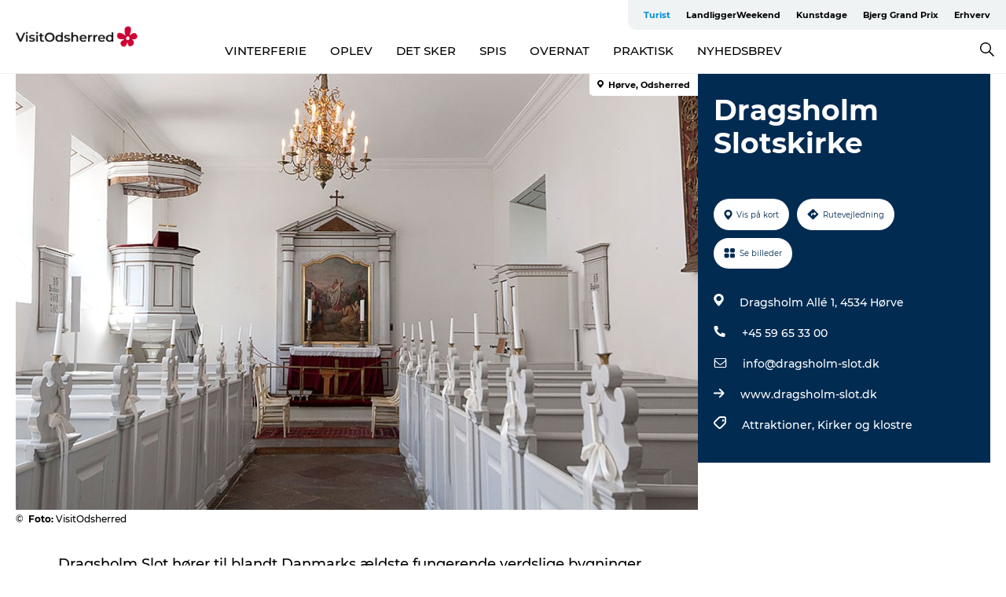

--- FILE ---
content_type: text/html; charset=utf-8
request_url: https://www.visitodsherred.dk/turist/planlaeg-din-tur/dragsholm-slotskirke-gdk618990
body_size: 31551
content:
<!DOCTYPE html><html lang="da" class=""><head><meta charSet="UTF-8"/><meta http-equiv="X-UA-Compatible" content="IE=edge"/><meta name="viewport" content="width=device-width, initial-scale=1.0, maximum-scale=1.0"/><title>Dragsholm Slotskirke</title><meta name="title" content="Dragsholm Slotskirke"/><meta name="keywords" content="https://files.guidedanmark.org/files/476/476_310821.jpg"/><link rel="canonical" href="https://www.visitodsherred.dk/turist/planlaeg-din-tur/dragsholm-slotskirke-gdk618990"/><link rel="image_src" href="https://files.guidedanmark.org/files/476/476_310821.jpg"/><meta property="og:site_name" content="VisitOdsherred"/><meta property="og:url" content="https://www.visitodsherred.dk/turist/planlaeg-din-tur/dragsholm-slotskirke-gdk618990"/><meta property="og:image" content="https://files.guidedanmark.org/files/476/476_310821.jpg"/><meta property="og:image:url" content="https://files.guidedanmark.org/files/476/476_310821.jpg"/><meta name="twitter:card" content="summary_large_image"/><meta name="twitter:title" content="Dragsholm Slotskirke"/><meta name="twitter:url" content="https://www.visitodsherred.dk/turist/planlaeg-din-tur/dragsholm-slotskirke-gdk618990"/><meta name="twitter:image" content="https://files.guidedanmark.org/files/476/476_310821.jpg"/><script type="application/ld+json">{"@context":"https://schema.org","@graph":[{"@type":"Product","name":"Dragsholm Slotskirke","address":{"@type":"PostalAddress","streetAddress":"Dragsholm Allé 1","postalCode":"4534"},"geo":{"@type":"GeoCoordinates","latitude":"55.771242","longitude":"11.390793"},"image":{"@type":"ImageObject","url":"https://files.guidedanmark.org/files/476/476_310821.jpg"}}]}</script><meta name="google-site-verification" content="6evRliV88M7FbgfHcH1CdbAgRMsNpKJK4OMCK5iLD3A"/><meta name="google-site-verification" content="6evRliV88M7FbgfHcH1CdbAgRMsNpKJK4OMCK5iLD3A"/><script>dataLayer=[];</script><script class="google-tag-manager">
              (function(w,d,s,l,i){w[l]=w[l]||[];w[l].push({'gtm.start':
                new Date().getTime(),event:'gtm.js'});var f=d.getElementsByTagName(s)[0],
                j=d.createElement(s),dl=l!='dataLayer'?'&l='+l:'';j.async=true;j.src=
                'https://www.googletagmanager.com/gtm.js?id='+i+dl;f.parentNode.insertBefore(j,f);
              })(window,document,'script','dataLayer','GTM-PD6B5PV');
                </script><script class="google-tag-manager">
          (function(w,d,s,l,i){w[l]=w[l]||[];w[l].push({'gtm.start':
            new Date().getTime(),event:'gtm.js'});var f=d.getElementsByTagName(s)[0],
            j=d.createElement(s),dl=l!='dataLayer'?'&l='+l:'';j.async=true;j.src=
            'https://www.googletagmanager.com/gtm.js?id='+i+dl;f.parentNode.insertBefore(j,f);
          })(window,document,'script','dataLayer','GTM-PFBDMCW');
            </script><script type="text/javascript"><script type="text/javascript" src="/js-eu1.hs-scripts.com/143157941.js" async="true"></script></script><script id="CookieConsent" src="https://policy.app.cookieinformation.com/uc.js" data-culture="DA" type="text/javascript" defer="" async=""></script><link rel="icon" href="/static/images/favicon.ico" type="image/x-icon"/><meta name="next-head-count" content="25"/><link rel="preload" href="/_next/static/media/8858de35be6d63bd-s.p.ttf" as="font" type="font/ttf" crossorigin="anonymous" data-next-font="size-adjust"/><link rel="preload" href="/_next/static/media/ade88f670a4a93e2-s.p.woff2" as="font" type="font/woff2" crossorigin="anonymous" data-next-font="size-adjust"/><link rel="preload" href="/_next/static/media/7f4e2cacbacd7c77-s.p.woff" as="font" type="font/woff" crossorigin="anonymous" data-next-font="size-adjust"/><link rel="preload" href="/_next/static/media/fe6ff1c8e748122a-s.p.woff2" as="font" type="font/woff2" crossorigin="anonymous" data-next-font="size-adjust"/><link rel="preload" href="/_next/static/media/9671873632b769ea-s.p.woff2" as="font" type="font/woff2" crossorigin="anonymous" data-next-font="size-adjust"/><link rel="preload" href="/_next/static/media/0020fb129ebc950b-s.p.woff2" as="font" type="font/woff2" crossorigin="anonymous" data-next-font="size-adjust"/><link rel="preload" href="/_next/static/css/f9783be563079af7.css" as="style"/><link rel="stylesheet" href="/_next/static/css/f9783be563079af7.css" data-n-g=""/><noscript data-n-css=""></noscript><script defer="" nomodule="" src="/_next/static/chunks/polyfills-78c92fac7aa8fdd8.js"></script><script defer="" src="/_next/static/chunks/24434.2d78b39796aef039.js"></script><script defer="" src="/_next/static/chunks/90180.2cd874d1f8a55392.js"></script><script defer="" src="/_next/static/chunks/89311.d4a83a9b96968818.js"></script><script defer="" src="/_next/static/chunks/52576.7c1155037314c9e5.js"></script><script defer="" src="/_next/static/chunks/69305.95e9ec2f7430440a.js"></script><script defer="" src="/_next/static/chunks/16487.c8405206fde0bf11.js"></script><script defer="" src="/_next/static/chunks/61263.cd3f37a049f1982f.js"></script><script defer="" src="/_next/static/chunks/75fc9c18-295119e68f43c671.js"></script><script defer="" src="/_next/static/chunks/22135.5b23275e4359771f.js"></script><script defer="" src="/_next/static/chunks/88035.a55b00c408bb73af.js"></script><script defer="" src="/_next/static/chunks/77654.f3f2dda92b6acb47.js"></script><script defer="" src="/_next/static/chunks/33996.2229128561d62e70.js"></script><script defer="" src="/_next/static/chunks/38606.c791e11a42e15f83.js"></script><script defer="" src="/_next/static/chunks/73999.f214e8f8ebe5101d.js"></script><script defer="" src="/_next/static/chunks/66518.8241159cdeb0e19e.js"></script><script defer="" src="/_next/static/chunks/42911.663eb074ad65fed6.js"></script><script defer="" src="/_next/static/chunks/7969.600288e47a18f32f.js"></script><script defer="" src="/_next/static/chunks/20349.72af27da3c31588d.js"></script><script defer="" src="/_next/static/chunks/6462.c12763e89d8a44ae.js"></script><script defer="" src="/_next/static/chunks/84041.d231d3637cdb2731.js"></script><script defer="" src="/_next/static/chunks/32299.3c4b62ae9e1c2bb9.js"></script><script src="/_next/static/chunks/webpack-63856f52277dde65.js" defer=""></script><script src="/_next/static/chunks/framework-f0918f007280e2a4.js" defer=""></script><script src="/_next/static/chunks/main-e4ec7a994fac8df8.js" defer=""></script><script src="/_next/static/chunks/pages/_app-dfcb281616405551.js" defer=""></script><script src="/_next/static/chunks/72776-dd4a5de0c04d1828.js" defer=""></script><script src="/_next/static/chunks/51294-05c6ba5fe17e3586.js" defer=""></script><script src="/_next/static/chunks/pages/drupal-f757f6edd3d96ab6.js" defer=""></script><script src="/_next/static/kcTTT74bUDEUWe3UTljfD/_buildManifest.js" defer=""></script><script src="/_next/static/kcTTT74bUDEUWe3UTljfD/_ssgManifest.js" defer=""></script><style data-styled="" data-styled-version="6.0.5">.btYlmK a{padding:6px;position:absolute;top:-40px;left:0px;color:#333;border-right:1px solid #bce7ff;border-bottom:1px solid #bce7ff;border-bottom-right-radius:8px;background:#008dd6;-webkit-transition:top 1s ease-out;transition:top 1s ease-out;z-index:100;}/*!sc*/
.btYlmK a:focus{position:absolute;left:0px;top:0px;-webkit-transition:top 0.1s ease-in;transition:top 0.1s ease-in;}/*!sc*/
@media (prefers-reduced-motion: reduce){.btYlmK a{transition-duration:0.001ms!important;}}/*!sc*/
@media print{.btYlmK{display:none;}}/*!sc*/
data-styled.g4[id="sc-521c778a-3"]{content:"btYlmK,"}/*!sc*/
.fnpHaN{background-color:#FFF;}/*!sc*/
data-styled.g12[id="sc-1c46d5dd-5"]{content:"fnpHaN,"}/*!sc*/
.cUdkKS{width:100%;height:65px;background-color:#008dd6;display:flex;justify-content:center;align-content:center;align-items:center;}/*!sc*/
data-styled.g13[id="sc-1c46d5dd-6"]{content:"cUdkKS,"}/*!sc*/
.kjVbdK{font-size:14px;font-weight:bold;line-height:18px;color:white;}/*!sc*/
data-styled.g14[id="sc-1c46d5dd-7"]{content:"kjVbdK,"}/*!sc*/
.iMgDDq{padding:0 7px;display:flex;justify-content:center;align-items:center;align-content:center;}/*!sc*/
.iMgDDq a{color:white;display:inline-block;padding:0 7px;}/*!sc*/
.iMgDDq svg path{fill:white;}/*!sc*/
.iMgDDq a[title="tiktok"]>svg{width:20px;height:20px;}/*!sc*/
.iMgDDq a[title="tiktok"]{padding-left:2px!important;}/*!sc*/
data-styled.g15[id="sc-1c46d5dd-8"]{content:"iMgDDq,"}/*!sc*/
.buaBos{border-top:2px solid rgb(231, 234, 236);padding:15px 0px;margin-top:40px;display:flex;align-items:center;align-content:center;font-size:14px;}/*!sc*/
@media (max-width: 47.9375em){.buaBos{font-size:12px;flex-direction:column;}}/*!sc*/
data-styled.g16[id="sc-1c46d5dd-9"]{content:"buaBos,"}/*!sc*/
.cDumiz{display:flex;align-content:center;align-items:center;}/*!sc*/
@media (max-width: 47.9375em){.cDumiz{margin:10px 0 20px;}}/*!sc*/
@media (min-width: 48em){.cDumiz{margin:0 20px;flex:1;}}/*!sc*/
.cDumiz a{cursor:pointer;margin:0 20px;color:#000;}/*!sc*/
.cDumiz a:hover{color:#008dd6;}/*!sc*/
data-styled.g18[id="sc-1c46d5dd-11"]{content:"cDumiz,"}/*!sc*/
.dTjGyd{padding:20px 0;}/*!sc*/
@media (max-width: 47.9375em){.dTjGyd{font-size:14px;}}/*!sc*/
data-styled.g19[id="sc-1c46d5dd-12"]{content:"dTjGyd,"}/*!sc*/
.ciIioz h2{font-size:14px;font-weight:700;margin-bottom:20px;}/*!sc*/
data-styled.g20[id="sc-1c46d5dd-13"]{content:"ciIioz,"}/*!sc*/
.DIMGC{list-style:none;padding:0;}/*!sc*/
.DIMGC li{margin:15px 0;}/*!sc*/
.DIMGC a{color:#000;}/*!sc*/
.DIMGC a:hover{color:#008dd6;}/*!sc*/
data-styled.g21[id="sc-1c46d5dd-14"]{content:"DIMGC,"}/*!sc*/
.kKnrtv{position:relative;border-bottom:1px solid rgb(240, 241, 243);background-color:#FFF;width:100vw;top:0;transition:all 0.3s;}/*!sc*/
.kKnrtv >div{display:flex;align-items:center;height:100%;}/*!sc*/
.kKnrtv.sticky{position:fixed;z-index:20;}/*!sc*/
@media print{.kKnrtv.sticky{display:none;}}/*!sc*/
@media (max-width: 47.9375em){.kKnrtv{height:44px;}}/*!sc*/
data-styled.g37[id="sc-1c46d5dd-30"]{content:"kKnrtv,"}/*!sc*/
.jOAfxs{width:200px;padding:6px 20px;position:sticky;top:0;}/*!sc*/
.jOAfxs img{max-width:100%;max-height:50px;}/*!sc*/
data-styled.g38[id="sc-1c46d5dd-31"]{content:"jOAfxs,"}/*!sc*/
.lddnDj{flex:1;display:flex;flex-direction:column;height:100%;}/*!sc*/
.lddnDj a{text-decoration:none;color:#000;}/*!sc*/
.lddnDj a:hover{color:#008dd6;}/*!sc*/
data-styled.g58[id="sc-1c46d5dd-51"]{content:"lddnDj,"}/*!sc*/
.dLvwGT{align-self:flex-end;border-bottom-left-radius:10px;background-color:#eff3f4;}/*!sc*/
.dLvwGT ul{padding:0 10px;margin:0;}/*!sc*/
.dLvwGT ul li{display:inline-block;list-style:none;}/*!sc*/
.dLvwGT ul li.inactive >a{display:none;}/*!sc*/
.dLvwGT ul li.active >a{color:#008dd6;}/*!sc*/
.dLvwGT ul li a{display:block;font-size:11px;font-weight:bold;padding:12px 10px;}/*!sc*/
data-styled.g59[id="sc-1c46d5dd-52"]{content:"dLvwGT,"}/*!sc*/
.hvgAkH{align-self:center;flex:1;display:flex;width:100%;position:relative;top:0;background-color:#FFF;}/*!sc*/
.hvgAkH ul{padding:0;}/*!sc*/
.hvgAkH ul.secondary-menu{flex:1;text-align:center;}/*!sc*/
.hvgAkH ul.search-menu{min-width:200px;text-align:right;}/*!sc*/
.hvgAkH ul li{display:inline-block;vertical-align:middle;list-style:none;padding:0 15px;}/*!sc*/
.hvgAkH ul li a{font-size:15px;padding:0;}/*!sc*/
.hvgAkH ul li.active >a{color:#008dd6;}/*!sc*/
data-styled.g60[id="sc-1c46d5dd-53"]{content:"hvgAkH,"}/*!sc*/
.bPiEZp{cursor:pointer;}/*!sc*/
.bPiEZp span{display:none;}/*!sc*/
data-styled.g68[id="sc-1c46d5dd-61"]{content:"bPiEZp,"}/*!sc*/
.jWQKaT{display:flex;justify-content:space-between;align-content:center;align-items:center;}/*!sc*/
.jWQKaT >div{margin:10px 0;}/*!sc*/
data-styled.g69[id="sc-1c46d5dd-62"]{content:"jWQKaT,"}/*!sc*/
html{line-height:1.15;-webkit-text-size-adjust:100%;}/*!sc*/
body{margin:0;}/*!sc*/
main{display:block;}/*!sc*/
h1{font-size:2em;margin:0.67em 0;}/*!sc*/
hr{box-sizing:content-box;height:0;overflow:visible;}/*!sc*/
pre{font-family:monospace,monospace;font-size:1em;}/*!sc*/
a{background-color:transparent;}/*!sc*/
abbr[title]{border-bottom:none;text-decoration:underline;text-decoration:underline dotted;}/*!sc*/
b,strong{font-weight:bolder;}/*!sc*/
code,kbd,samp{font-family:monospace,monospace;font-size:1em;}/*!sc*/
small{font-size:80%;}/*!sc*/
sub,sup{font-size:75%;line-height:0;position:relative;vertical-align:baseline;}/*!sc*/
sub{bottom:-0.25em;}/*!sc*/
sup{top:-0.5em;}/*!sc*/
img{border-style:none;}/*!sc*/
button,input,optgroup,select,textarea{font-family:inherit;font-size:100%;line-height:1.15;margin:0;}/*!sc*/
button,input{overflow:visible;}/*!sc*/
button,select{text-transform:none;}/*!sc*/
button,[type="button"],[type="reset"],[type="submit"]{-webkit-appearance:button;}/*!sc*/
button::-moz-focus-inner,[type="button"]::-moz-focus-inner,[type="reset"]::-moz-focus-inner,[type="submit"]::-moz-focus-inner{border-style:none;padding:0;}/*!sc*/
button:-moz-focusring,[type="button"]:-moz-focusring,[type="reset"]:-moz-focusring,[type="submit"]:-moz-focusring{outline:1px dotted ButtonText;}/*!sc*/
fieldset{padding:0.35em 0.75em 0.625em;}/*!sc*/
legend{box-sizing:border-box;color:inherit;display:table;max-width:100%;padding:0;white-space:normal;}/*!sc*/
progress{vertical-align:baseline;}/*!sc*/
textarea{overflow:auto;}/*!sc*/
[type="checkbox"],[type="radio"]{box-sizing:border-box;padding:0;}/*!sc*/
[type="number"]::-webkit-inner-spin-button,[type="number"]::-webkit-outer-spin-button{height:auto;}/*!sc*/
[type="search"]{-webkit-appearance:textfield;outline-offset:-2px;}/*!sc*/
[type="search"]::-webkit-search-decoration{-webkit-appearance:none;}/*!sc*/
::-webkit-file-upload-button{-webkit-appearance:button;font:inherit;}/*!sc*/
details{display:block;}/*!sc*/
summary{display:list-item;}/*!sc*/
template{display:none;}/*!sc*/
[hidden]{display:none;}/*!sc*/
data-styled.g70[id="sc-global-ecVvVt1"]{content:"sc-global-ecVvVt1,"}/*!sc*/
*{box-sizing:border-box;}/*!sc*/
*:before,*:after{box-sizing:border-box;}/*!sc*/
body{font-family:'Montserrat',Verdana,Arial,sans-serif;color:#000;background-color:#FFF;line-height:1.3;font-weight:500;width:100%;max-width:100vw;overflow-x:hidden;}/*!sc*/
body.freeze-scroll{overflow:hidden;}/*!sc*/
@media (max-width: 47.9375em){body{margin-top:44px;}}/*!sc*/
p:last-child{margin-top:0;}/*!sc*/
img{display:block;max-width:100%;height:auto;}/*!sc*/
.text-container a{text-decoration:underline;}/*!sc*/
a{text-decoration:none;color:#008dd6;transition:all 0.3s;}/*!sc*/
a:hover{color:#008dd6;}/*!sc*/
a.link-icon:before{content:"";display:inline-block;width:18px;height:18px;background-size:100%;background-color:#008dd6;background-position:center;background-repeat:no-repeat;margin-right:4px;position:relative;}/*!sc*/
a.link-icon.link-internal:before{top:4px;background-image:url(/static/images/svg/internalLinkMask.svg);}/*!sc*/
a.link-icon.link-mailto:before,a.link-icon.link-external:before{background-image:url(/static/images/svg/linkoutMaskWhite.svg);}/*!sc*/
.paragraph{margin-top:40px;margin-bottom:40px;}/*!sc*/
.paragraph:first-child{margin-top:0;}/*!sc*/
.text-align-right{text-align:right;}/*!sc*/
.text-align-left{text-align:left;}/*!sc*/
.text-align-center{text-align:center;}/*!sc*/
.text-align-justify{text-align:justify;}/*!sc*/
.txt-size-regular{font-weight:400;}/*!sc*/
.txt-size-medium{font-weight:500;}/*!sc*/
.txt-size-bold{font-weight:600;}/*!sc*/
.txt-size-semi-bold{font-weight:700;}/*!sc*/
@keyframes menuOpen{from{height:0px;}to{height:calc(100vh - 100%);}}/*!sc*/
@keyframes highlight{from{background-color:rgba(0,0,0,0.1);}to{background-color:rgba(0,0,0,0);}}/*!sc*/
@media (max-width: 47.9375em){.paragraph.paragraph--columns-2 .paragraph.paragraph--highlight-image,.paragraph.paragraph--columns-3 .paragraph.paragraph--highlight-image{margin-left:-20px;margin-right:-20px;}}/*!sc*/
data-styled.g71[id="sc-global-kxOjPr1"]{content:"sc-global-kxOjPr1,"}/*!sc*/
.jBVDfF{position:fixed;font-size:1px;color:#fff;width:1px;height:1px;overflow:hidden;top:-1px;left:-1px;z-index:99999;}/*!sc*/
data-styled.g72[id="sc-6945e261-0"]{content:"jBVDfF,"}/*!sc*/
.camETg{display:inline-block;width:40px;height:40px;background-size:cover;background-position:center;border-radius:50%;margin-bottom:10px;}/*!sc*/
@media (min-width: 48em){.camETg{margin-bottom:0;margin-right:20px;}}/*!sc*/
.camETg.small{width:16px;height:16px;margin-right:10px;}/*!sc*/
data-styled.g281[id="sc-d279e38c-29"]{content:"camETg,"}/*!sc*/
.enWcTi{padding:14px 15px;cursor:pointer;border:1px solid rgb(225, 226, 227);background-color:rgb(234, 236, 238);display:flex;align-content:center;align-items:center;width:100%;}/*!sc*/
@media (min-width: 48em){.enWcTi{width:30%;}}/*!sc*/
.enWcTi .language-name{flex:1;}/*!sc*/
.enWcTi:after{height:11px;width:11px;border-top:1px solid rgb(193, 196, 199);border-right:1px solid rgb(193, 196, 199);transform:rotate(45deg);content:"";display:block;}/*!sc*/
data-styled.g283[id="sc-d279e38c-31"]{content:"enWcTi,"}/*!sc*/
.gEMIVp{position:relative;padding-left:20px;padding-right:20px;}/*!sc*/
.gEMIVp.xs-1{width:8.33333%;min-width:8.33333%;}/*!sc*/
.gEMIVp.xs-2{width:16.66667%;min-width:16.66667%;}/*!sc*/
.gEMIVp.xs-3{width:25.00000%;min-width:25.00000%;}/*!sc*/
.gEMIVp.xs-4{width:33.33333%;min-width:33.33333%;}/*!sc*/
.gEMIVp.xs-5{width:41.66667%;min-width:41.66667%;}/*!sc*/
.gEMIVp.xs-6{width:50.00000%;min-width:50.00000%;}/*!sc*/
.gEMIVp.xs-7{width:58.33333%;min-width:58.33333%;}/*!sc*/
.gEMIVp.xs-8{width:66.66667%;min-width:66.66667%;}/*!sc*/
.gEMIVp.xs-9{width:75.00000%;min-width:75.00000%;}/*!sc*/
.gEMIVp.xs-10{width:83.33333%;min-width:83.33333%;}/*!sc*/
.gEMIVp.xs-11{width:91.66667%;min-width:91.66667%;}/*!sc*/
.gEMIVp.xs-12{width:100.00000%;min-width:100.00000%;}/*!sc*/
@media (min-width: 23.5em){.gEMIVp.sm-1{width:8.33333%;min-width:8.33333%;}.gEMIVp.sm-2{width:16.66667%;min-width:16.66667%;}.gEMIVp.sm-3{width:25.00000%;min-width:25.00000%;}.gEMIVp.sm-4{width:33.33333%;min-width:33.33333%;}.gEMIVp.sm-5{width:41.66667%;min-width:41.66667%;}.gEMIVp.sm-6{width:50.00000%;min-width:50.00000%;}.gEMIVp.sm-7{width:58.33333%;min-width:58.33333%;}.gEMIVp.sm-8{width:66.66667%;min-width:66.66667%;}.gEMIVp.sm-9{width:75.00000%;min-width:75.00000%;}.gEMIVp.sm-10{width:83.33333%;min-width:83.33333%;}.gEMIVp.sm-11{width:91.66667%;min-width:91.66667%;}.gEMIVp.sm-12{width:100.00000%;min-width:100.00000%;}}/*!sc*/
@media (min-width: 48em){.gEMIVp.md-1{width:8.33333%;min-width:8.33333%;}.gEMIVp.md-2{width:16.66667%;min-width:16.66667%;}.gEMIVp.md-3{width:25.00000%;min-width:25.00000%;}.gEMIVp.md-4{width:33.33333%;min-width:33.33333%;}.gEMIVp.md-5{width:41.66667%;min-width:41.66667%;}.gEMIVp.md-6{width:50.00000%;min-width:50.00000%;}.gEMIVp.md-7{width:58.33333%;min-width:58.33333%;}.gEMIVp.md-8{width:66.66667%;min-width:66.66667%;}.gEMIVp.md-9{width:75.00000%;min-width:75.00000%;}.gEMIVp.md-10{width:83.33333%;min-width:83.33333%;}.gEMIVp.md-11{width:91.66667%;min-width:91.66667%;}.gEMIVp.md-12{width:100.00000%;min-width:100.00000%;}}/*!sc*/
@media (min-width: 64em){.gEMIVp.lg-1{width:8.33333%;min-width:8.33333%;}.gEMIVp.lg-2{width:16.66667%;min-width:16.66667%;}.gEMIVp.lg-3{width:25.00000%;min-width:25.00000%;}.gEMIVp.lg-4{width:33.33333%;min-width:33.33333%;}.gEMIVp.lg-5{width:41.66667%;min-width:41.66667%;}.gEMIVp.lg-6{width:50.00000%;min-width:50.00000%;}.gEMIVp.lg-7{width:58.33333%;min-width:58.33333%;}.gEMIVp.lg-8{width:66.66667%;min-width:66.66667%;}.gEMIVp.lg-9{width:75.00000%;min-width:75.00000%;}.gEMIVp.lg-10{width:83.33333%;min-width:83.33333%;}.gEMIVp.lg-11{width:91.66667%;min-width:91.66667%;}.gEMIVp.lg-12{width:100.00000%;min-width:100.00000%;}}/*!sc*/
@media (min-width: 82.5em){.gEMIVp.xl-1{width:8.33333%;min-width:8.33333%;}.gEMIVp.xl-2{width:16.66667%;min-width:16.66667%;}.gEMIVp.xl-3{width:25.00000%;min-width:25.00000%;}.gEMIVp.xl-4{width:33.33333%;min-width:33.33333%;}.gEMIVp.xl-5{width:41.66667%;min-width:41.66667%;}.gEMIVp.xl-6{width:50.00000%;min-width:50.00000%;}.gEMIVp.xl-7{width:58.33333%;min-width:58.33333%;}.gEMIVp.xl-8{width:66.66667%;min-width:66.66667%;}.gEMIVp.xl-9{width:75.00000%;min-width:75.00000%;}.gEMIVp.xl-10{width:83.33333%;min-width:83.33333%;}.gEMIVp.xl-11{width:91.66667%;min-width:91.66667%;}.gEMIVp.xl-12{width:100.00000%;min-width:100.00000%;}}/*!sc*/
data-styled.g328[id="sc-bb566763-28"]{content:"gEMIVp,"}/*!sc*/
.hPpxAZ{width:100%;max-width:100%;margin-right:auto;margin-left:auto;padding-left:1.25em;padding-right:1.25em;transition:all 0.3s;}/*!sc*/
@media (min-width: 23.5em){.hPpxAZ{width:100%;}}/*!sc*/
@media (min-width: 48em){.hPpxAZ{width:46.75em;}}/*!sc*/
@media (min-width: 64em){.hPpxAZ{width:61.5em;}}/*!sc*/
@media (min-width: 82.5em){.hPpxAZ{width:80em;}}/*!sc*/
data-styled.g329[id="sc-bb566763-29"]{content:"hPpxAZ,"}/*!sc*/
.kLBSZd{max-width:1450px;margin-right:auto;margin-left:auto;padding-left:1.25em;padding-right:1.25em;transition:all 0.3s;}/*!sc*/
.kLBSZd.no-padding{padding:0;}/*!sc*/
data-styled.g339[id="sc-bb566763-39"]{content:"kLBSZd,"}/*!sc*/
.cBBUa-D{display:flex;flex-direction:row;flex-wrap:wrap;margin-left:-20px;margin-right:-20px;min-width:100%;}/*!sc*/
data-styled.g374[id="sc-bb566763-74"]{content:"cBBUa-D,"}/*!sc*/
.bAZmJe{max-width:800px;margin-right:auto;margin-left:auto;padding-left:1.25em;padding-right:1.25em;}/*!sc*/
.bAZmJe.text-left{margin-left:0;padding-left:0;text-align:left;}/*!sc*/
.bAZmJe.text-right{margin-right:0;padding-right:0;text-align:right;}/*!sc*/
.bAZmJe.text-center{text-align:center;}/*!sc*/
.bAZmJe h1{font-weight:900;font-size:40px;letter-spacing:-0.5px;}/*!sc*/
@media (max-width: 47.9375em){.bAZmJe h1{font-size:26px;}}/*!sc*/
.bAZmJe h2{font-weight:700;font-size:25px;letter-spacing:-0.5px;}/*!sc*/
@media (max-width: 47.9375em){.bAZmJe h2{font-size:19px;}}/*!sc*/
.bAZmJe h3,.bAZmJe h4{font-weight:700;font-size:18px;letter-spacing:-0.5px;}/*!sc*/
@media (max-width: 47.9375em){.bAZmJe h3,.bAZmJe h4{font-size:16px;}}/*!sc*/
data-styled.g390[id="sc-bb566763-90"]{content:"bAZmJe,"}/*!sc*/
@media (max-width: 47.9375em){.bPGLSi{padding-left:0;padding-right:0;}}/*!sc*/
data-styled.g459[id="sc-f8176ca3-0"]{content:"bPGLSi,"}/*!sc*/
.igLRvm{padding-bottom:2.5em;}/*!sc*/
.igLRvm .padding-0{padding:0;}/*!sc*/
@media (max-width: 63.9375em){.igLRvm{margin-top:55px;}}/*!sc*/
data-styled.g460[id="sc-f8176ca3-1"]{content:"igLRvm,"}/*!sc*/
.iaWucu{width:70%;display:flex;}/*!sc*/
@media (max-width: 63.9375em){.iaWucu{width:65%;}}/*!sc*/
@media (max-width: 47.9375em){.iaWucu{width:100%;}}/*!sc*/
data-styled.g461[id="sc-f8176ca3-2"]{content:"iaWucu,"}/*!sc*/
@media (max-width: 47.9375em){.hiHBVT{width:100%;}}/*!sc*/
data-styled.g462[id="sc-f8176ca3-3"]{content:"hiHBVT,"}/*!sc*/
@media (max-width: 47.9375em){.dTQpbO{padding-left:0;padding-right:0;}}/*!sc*/
data-styled.g463[id="sc-f8176ca3-4"]{content:"dTQpbO,"}/*!sc*/
.kTabag{width:70%;height:555px;min-height:555px;position:relative;float:left;margin-bottom:40px;}/*!sc*/
@media (max-width: 63.9375em){.kTabag{width:65%;}}/*!sc*/
@media (max-width: 47.9375em){.kTabag{width:100%;height:210px;min-height:210px;margin-bottom:0;float:none;}}/*!sc*/
data-styled.g464[id="sc-f8176ca3-5"]{content:"kTabag,"}/*!sc*/
.eymwOi{height:100%;width:100%;position:relative;}/*!sc*/
.eymwOi img{width:100%;height:100%;object-fit:cover;}/*!sc*/
.eymwOi span{z-index:1;position:absolute;top:0;left:0;background:#a3eabf;color:#07203b;padding:11px 10px;border-radius:0 0 5px 0;font-size:10px;font-weight:bold;line-height:11px;}/*!sc*/
data-styled.g465[id="sc-f8176ca3-6"]{content:"eymwOi,"}/*!sc*/
.kKgnec{width:30%;background-color:#022b52;padding:25px 35px 20px 35px;color:#ffffff;float:right;position:relative;}/*!sc*/
@media (max-width: 82.4375em){.kKgnec{padding:25px 20px 20px 20px;}}/*!sc*/
@media (max-width: 63.9375em){.kKgnec{width:35%;}}/*!sc*/
@media (max-width: 47.9375em){.kKgnec{width:100%;float:none;position:inherit;text-align:center;padding:50px 20px 20px 20px;}}/*!sc*/
data-styled.g467[id="sc-f8176ca3-8"]{content:"kKgnec,"}/*!sc*/
.iVLTu{position:sticky;top:55px;padding:30px 35px 35px 35px;}/*!sc*/
@media (max-width: 82.4375em){.iVLTu{padding:30px 20px 35px 20px;}}/*!sc*/
@media (max-width: 63.9375em){.iVLTu{width:35%;}}/*!sc*/
@media (max-width: 47.9375em){.iVLTu{width:100%;position:inherit;padding:30px 20px 30px 20px;}}/*!sc*/
data-styled.g468[id="sc-f8176ca3-9"]{content:"iVLTu,"}/*!sc*/
.kGVlIW{font-size:36px;line-height:42px;margin:0;}/*!sc*/
@media (max-width: 47.9375em){.kGVlIW{font-size:26px;line-height:32px;}}/*!sc*/
data-styled.g472[id="sc-f8176ca3-13"]{content:"kGVlIW,"}/*!sc*/
.julIoh{display:flex;flex-wrap:wrap;justify-content:flex-start;margin:0 0 20px 0;}/*!sc*/
@media (max-width: 23.4375em){.julIoh{width:100%;justify-content:space-around;margin:0 -10px 20px -10px;width:auto;}}/*!sc*/
data-styled.g473[id="sc-f8176ca3-14"]{content:"julIoh,"}/*!sc*/
.fefxPf{padding:30px 0 0 0;}/*!sc*/
.fefxPf:empty{padding:0;}/*!sc*/
.fefxPf button{margin:0 0 20px 0!important;}/*!sc*/
.fefxPf a:last-child button{margin-bottom:0px!important;}/*!sc*/
data-styled.g474[id="sc-f8176ca3-15"]{content:"fefxPf,"}/*!sc*/
.gtssAg{cursor:pointer;display:flex;justify-content:center;align-items:center;border:none;color:#022b52;}/*!sc*/
.gtssAg:last-of-type{margin:0 0 10px 0;}/*!sc*/
data-styled.g475[id="sc-f8176ca3-16"]{content:"gtssAg,"}/*!sc*/
.hiXYwN{border-radius:35px;background:#ffffff;margin:0 10px 10px 0;padding:0;}/*!sc*/
.hiXYwN svg{margin:0 5px 0 0;}/*!sc*/
.hiXYwN svg path{fill:#022b52;}/*!sc*/
.hiXYwN .btn-round-content{padding:13px;margin:0;color:inherit;font-size:10px;line-height:11px;display:flex;justify-content:center;align-items:center;}/*!sc*/
@media (max-width: 23.4375em){.hiXYwN{margin:0 0 10px 0;}.hiXYwN .btn-round-content{padding:13px 10px;}}/*!sc*/
data-styled.g476[id="sc-f8176ca3-17"]{content:"hiXYwN,"}/*!sc*/
.kIlebw{z-index:9;position:relative;}/*!sc*/
.kIlebw.no-image{margin-top:0;}/*!sc*/
data-styled.g478[id="sc-f8176ca3-19"]{content:"kIlebw,"}/*!sc*/
.jiBwhG{font-size:18px;line-height:28px;margin-top:15px;margin-bottom:25px;word-break:break-word;}/*!sc*/
@media (max-width: 47.9375em){.jiBwhG{font-size:16px;line-height:26px;}}/*!sc*/
.jiBwhG a{word-break:break-word;}/*!sc*/
.jiBwhG h1,.jiBwhG h2,.jiBwhG h3,.jiBwhG h4{margin:23px 0 10px 0;}/*!sc*/
.jiBwhG h2{font-size:21px;line-height:25px;}/*!sc*/
.jiBwhG p{margin:0 0 18px 0;}/*!sc*/
@media (max-width: 47.9375em){.jiBwhG p{margin:0 0 16px 0;}}/*!sc*/
data-styled.g480[id="sc-f8176ca3-21"]{content:"jiBwhG,"}/*!sc*/
.fuXQAW{font-size:12px;line-height:13px;margin:5px 0 0 0;}/*!sc*/
.fuXQAW span{font-weight:bold;}/*!sc*/
@media (max-width: 47.9375em){.fuXQAW{color:#aabccd;text-align:center;background-color:#022b52;margin:0;padding:5px 0 0 0;}}/*!sc*/
data-styled.g481[id="sc-f8176ca3-22"]{content:"fuXQAW,"}/*!sc*/
</style></head><body><div id="__next"><main class="__className_9cab95"><div class="sc-6945e261-0 jBVDfF"> </div><div class="sc-521c778a-3 btYlmK"><a href="#maincontent">Gå til indhold</a></div><div id="sticky-header-wrap" class="sc-1c46d5dd-30 kKnrtv"><div class="sc-bb566763-39 kLBSZd no-padding container"><div class="sc-1c46d5dd-31 jOAfxs"><a class="link-internal" title="Gå tilbage til forsiden" href="/"><img alt="VisitOdsherred" width="160" height="31" src="/sites/visitodsherred.com/files/2025-09/visitodsherred-turistinformation-stjerne-1600px.png" fetchpriority="auto" loading="lazy"/></a></div><div class="sc-1c46d5dd-51 lddnDj"><div class="sc-1c46d5dd-52 dLvwGT"><ul class="menu primary-menu"><li class="active"><a class="link-internal" href="/">Turist</a></li><li class=""><a class="link-internal" href="/landliggerweekend">LandliggerWeekend</a></li><li class=""><a class="link-internal" href="/kunstdage">Kunstdage</a></li><li class=""><a class="link-internal" href="/geoparkbjerggrandprix">Bjerg Grand Prix</a></li><li class=""><a class="link-internal" href="/erhverv">Erhverv</a></li></ul></div><div class="sc-1c46d5dd-53 hvgAkH"><ul class="menu secondary-menu"><li class=""><a class="link-internal" href="/danmark/sjaelland/odsherred/det-sker/uge-7/vinterferie-2026">VINTERFERIE</a></li><li class=""><a class="link-internal" href="/danmark/sjaelland/odsherred/oplev">OPLEV</a></li><li class=""><a class="link-internal" href="/danmark/sjaelland/odsherred/det-sker">DET SKER</a></li><li class=""><a class="link-internal" href="/danmark/sjaelland/odsherred/spis">SPIS</a></li><li class=""><a class="link-internal" href="/danmark/sjaelland/odsherred/overnat">OVERNAT</a></li><li class=""><a class="link-internal" href="/danmark/sjaelland/odsherred/praktisk">PRAKTISK</a></li><li class=""><a class="link-internal" href="/nyhedsbrev">NYHEDSBREV</a></li></ul><ul class="menu search-menu"><li><a tabindex="0" class="sc-1c46d5dd-61 bPiEZp"><svg xmlns="http://www.w3.org/2000/svg" version="1.1" viewBox="0 0 18.508 18.508" width="18"><path d="M 12.264 2.111 C 10.856 0.704 9.164 0 7.188 0 C 5.21 0 3.518 0.704 2.11 2.111 C 0.704 3.52 0 5.211 0 7.187 c 0 1.977 0.704 3.67 2.111 5.077 c 1.408 1.407 3.1 2.111 5.076 2.111 c 1.708 0 3.22 -0.54 4.538 -1.617 l 5.705 5.75 l 1.078 -1.078 l -5.75 -5.705 c 1.078 -1.318 1.617 -2.83 1.617 -4.537 c 0 -1.977 -0.704 -3.67 -2.111 -5.077 Z m -9.12 1.034 C 4.254 2.007 5.6 1.437 7.188 1.437 c 1.588 0 2.943 0.562 4.066 1.685 c 1.123 1.123 1.684 2.478 1.684 4.066 c 0 1.587 -0.561 2.942 -1.684 4.065 c -1.123 1.123 -2.478 1.684 -4.066 1.684 c -1.587 0 -2.942 -0.561 -4.065 -1.684 C 2 10.13 1.437 8.775 1.437 7.187 c 0 -1.587 0.57 -2.934 1.708 -4.042 Z" fill-rule="evenodd" stroke="none" stroke-width="1"></path></svg><span>Søg</span></a></li></ul></div></div></div></div><div class="sc-bb566763-39 kLBSZd container"><div class="sc-1c46d5dd-62 jWQKaT"></div></div><div id="maincontent"><div class="sc-f8176ca3-1 igLRvm" lang="da"><div class="sc-bb566763-39 kLBSZd sc-f8176ca3-0 bPGLSi container"><div class="sc-f8176ca3-5 kTabag"><div class="sc-f8176ca3-6 eymwOi"><img src="https://gdkfiles.visitdenmark.com/files/476/476_310821.jpg?width=987" fetchpriority="auto" loading="lazy" layout="fill"/></div><div class="sc-f8176ca3-22 fuXQAW">© <!-- -->  <span>Foto<!-- -->:</span> </div></div><div class="sc-f8176ca3-8 kKgnec"><h1 class="sc-f8176ca3-13 kGVlIW">Dragsholm Slotskirke</h1></div><div top="55" class="sc-f8176ca3-8 sc-f8176ca3-9 kKgnec iVLTu"><div class="sc-f8176ca3-14 julIoh"><button class="sc-f8176ca3-16 sc-f8176ca3-17 gtssAg hiXYwN"><div class="btn-round-content"><svg width="15" height="14" viewBox="0 0 15 15" version="1.1" xmlns="http://www.w3.org/2000/svg" xmlns:xlink="http://www.w3.org/1999/xlink"><title>Shape</title><g id="Symbols" stroke="none" stroke-width="1" fill="none" fill-rule="evenodd"><g id="GDK/Mobile/Directions-(Mobile)" transform="translate(-14.000000, -13.000000)" fill="#022B52" fill-rule="nonzero"><path d="M28.5877043,19.569089 L22.0883815,13.264374 C21.7250022,12.9118753 21.1355268,12.9118753 20.7718572,13.264374 L14.2725345,19.569089 C13.9091552,19.9218692 13.9091552,20.4934126 14.2725345,20.8461929 L20.7718572,27.1509078 C21.1352365,27.5036881 21.724712,27.5036881 22.0883815,27.1509078 L28.5877043,20.8461929 C28.9510836,20.4934126 28.9510836,19.9218692 28.5877043,19.569089 Z M25.6032246,19.7142386 L23.2241565,21.9161263 C23.0795082,22.0501149 22.8447373,21.9472865 22.8447373,21.7495613 L22.8447373,20.2275308 L20.1325827,20.2275308 L20.1325827,22.0404836 C20.1325827,22.1656906 20.0314419,22.2671026 19.9065698,22.2671026 L19.0025182,22.2671026 C18.8776461,22.2671026 18.7765053,22.1656906 18.7765053,22.0404836 L18.7765053,19.7742927 C18.7765053,19.2737478 19.1813509,18.8678163 19.6805569,18.8678163 L22.8447373,18.8678163 L22.8447373,17.3457859 C22.8447373,17.148344 23.0792257,17.0452323 23.2241565,17.1792208 L25.6032246,19.3811086 C25.7001276,19.4709064 25.7001276,19.6244408 25.6032246,19.7142386 Z" id="Shape"></path></g></g></svg>Rutevejledning</div></button><button class="sc-f8176ca3-16 sc-f8176ca3-17 gtssAg hiXYwN"><div class="btn-round-content"><svg width="15" height="13" viewBox="0 0 15 14" version="1.1" xmlns="http://www.w3.org/2000/svg" xmlns:xlink="http://www.w3.org/1999/xlink"><title>Group 2</title><g id="Symbols" stroke="none" stroke-width="1" fill="none" fill-rule="evenodd"><g id="GDK/Mobile/Gallery-(Mobile)" transform="translate(-14.000000, -13.000000)" fill="#022B52"><g id="Group-2" transform="translate(14.000000, 13.000000)"><rect id="Rectangle" x="7.93025955" y="0" width="6.5912621" height="5.96670935" rx="2"></rect><rect id="Rectangle-Copy-8" x="7.93025955" y="7.17883056" width="6.5912621" height="5.96670935" rx="2"></rect><rect id="Rectangle-Copy-7" x="0" y="0" width="6.5912621" height="5.96670935" rx="2"></rect><rect id="Rectangle-Copy-9" x="0" y="7.17883056" width="6.5912621" height="5.96670935" rx="2"></rect></g></g></g></svg>Se billeder</div></button></div><div class="sc-f8176ca3-15 fefxPf"></div></div><div class="sc-f8176ca3-2 iaWucu"><div class="sc-bb566763-29 hPpxAZ sc-f8176ca3-3 hiHBVT container"><div class="sc-f8176ca3-19 kIlebw"><div class="sc-bb566763-90 bAZmJe sc-f8176ca3-4 dTQpbO text-container"><div class="sc-f8176ca3-21 jiBwhG"><div><p>Dragsholm Slot hører til blandt Danmarks ældste fungerende verdslige bygninger. Den oprindelige palatiebygning blev med stor sandsynlighed opført af Roskildebispen Peder Sunesen ca. 1215. <br/><br/>I løbet af middelalderen blev palatiet udbygget til et firfløjet borganlæg med kirke i vestfløjen. Denne er sandsynligvis blevet flyttet til dens nuværende placering i slutningen af 1400tallet. <br/><br/>I 1730 færdiggjorde Christian Lente von Adeler restaureringen af kirken i barokkens arkitektoniske stil. Denne er gennem restaureringer bibeholdt i kirkerummet.<br/><br/><strong>Kun adgang til kirken ved rundvisning på slottet.</strong><br/><br/></p></div></div></div></div></div></div></div><span style="display:none"><img src="https://www.guidedanmark.org/Stats/Register?p=618990&amp;c=518" alt=""/></span></div></div><div class="sc-1c46d5dd-5 fnpHaN"><div class="sc-1c46d5dd-6 cUdkKS"><h2 class="sc-1c46d5dd-7 kjVbdK">Følg VisitOdsherred<!-- -->:</h2><div class="sc-1c46d5dd-8 iMgDDq"><a class="link-external" target="_blank" title="facebook" rel="noopener" href="https://www.facebook.com/visitodsherred"><svg xmlns="http://www.w3.org/2000/svg" version="1.1" viewBox="0 0 8 18" width="8"><path d="M8 5.82H5.277V3.94c0-.716.425-.895.766-.895h1.872V0H5.277C2.383 0 1.702 2.328 1.702 3.761v2.06H0v3.134h1.702V18h3.575V8.955H7.66L8 5.821z"></path></svg></a><a class="link-external" target="_blank" title="instagram" rel="noopener" href="https://www.instagram.com/visitodsherred"><svg xmlns="http://www.w3.org/2000/svg" version="1.1" viewBox="0 0 20.955 20.955" width="20"><path fill-rule="evenodd" stroke="none" stroke-width="1" d="M19.013 14.768c-.068 1.038-.203 1.58-.339 1.964-.203.452-.384.858-.79 1.174-.384.384-.723.587-1.174.79-.384.136-.926.34-1.965.34-1.106.067-1.445.067-4.268.067-2.822 0-3.138 0-4.267-.068-1.039-.067-1.581-.203-1.965-.338-.451-.204-.858-.384-1.174-.79-.384-.385-.587-.723-.79-1.175-.136-.384-.34-.926-.34-1.964-.067-1.107-.067-1.445-.067-4.268 0-2.823 0-3.139.068-4.268.068-1.038.203-1.58.339-1.964.203-.452.384-.858.79-1.175.384-.383.723-.587 1.174-.79a5.484 5.484 0 0 1 1.965-.339c1.129-.067 1.467-.067 4.267-.067 2.823 0 3.14 0 4.268.067 1.039.068 1.58.204 1.965.339.451.203.858.384 1.174.79.384.384.587.723.79 1.175.136.384.339.926.339 1.964.068 1.107.068 1.445.068 4.268 0 2.823 0 3.138-.068 4.268m1.874-8.626c.068 1.129.068 1.513.068 4.335 0 2.823 0 3.23-.136 4.403 0 1.107-.203 1.897-.451 2.552-.249.655-.588 1.31-1.174 1.83-.588.518-1.175.902-1.83 1.173-.654.18-1.422.384-2.551.452-1.13.068-1.445.068-4.336.068-2.89 0-3.229 0-4.335-.136-1.107 0-1.897-.203-2.552-.451a4.953 4.953 0 0 1-1.829-1.174 4.408 4.408 0 0 1-1.242-1.83c-.248-.654-.384-1.422-.451-2.551C0 13.683 0 13.277 0 10.477c0-2.8 0-3.206.09-4.335 0-1.107.181-1.897.452-2.552.316-.655.655-1.242 1.242-1.896A4.999 4.999 0 0 1 3.613.519C4.268.271 5.058.135 6.165.068 7.27 0 7.677 0 10.477 0c2.823 0 3.23 0 4.404.135 1.106 0 1.896.204 2.551.452a4.946 4.946 0 0 1 1.83 1.174c.586.52.903 1.107 1.173 1.83.181.654.384 1.422.452 2.55zM10.5 14.014c-1.941 0-3.559-1.618-3.559-3.56 0-1.94 1.618-3.558 3.559-3.558s3.559 1.618 3.559 3.559c0 1.94-1.595 3.559-3.559 3.559zm0-9.06a5.513 5.513 0 0 0-5.5 5.5c0 3.028 2.473 5.5 5.5 5.5s5.5-2.472 5.5-5.5c0-3.027-2.473-5.5-5.5-5.5zm5.5-1c-.527 0-1 .473-1 1 0 .528.473 1 1 1s1-.417 1-1c0-.581-.473-1-1-1z"></path></svg></a><a class="link-external" target="_blank" title="youtube" rel="noopener" href="https://www.youtube.com/visitodsherred"><svg xmlns="http://www.w3.org/2000/svg" width="20" viewBox="0 0 20 14" version="1.1"><path fill-rule="nonzero" stroke="none" stroke-width="1" d="M19.869 3.107c0-1.638-1.294-2.968-2.89-2.968C14.702.039 12.375-.004 10 0 7.625-.002 5.298.04 3.021.14 1.428.139.133 1.469.133 3.107A51.3 51.3 0 0 0 0 7.001a51.357 51.357 0 0 0 .133 3.894c0 1.638 1.293 2.968 2.888 2.968 2.274.097 4.604.142 6.979.137 2.372.005 4.701-.04 6.977-.137 1.594 0 2.889-1.33 2.889-2.968.098-1.3.138-2.597.134-3.894a51.25 51.25 0 0 0-.131-3.894zM7.5 11.454v-8.91L13.751 7z"></path></svg></a></div></div><div class="sc-bb566763-29 hPpxAZ container"><div class="sc-1c46d5dd-12 dTjGyd"><div class="sc-bb566763-74 cBBUa-D"><div class="sc-bb566763-28 gEMIVp xs-6 md-3"><div class="sc-1c46d5dd-13 ciIioz"><h2>Praktisk info</h2></div><ul class="sc-1c46d5dd-14 DIMGC"><li><a class="link-internal" title="Kontakt VisitOdsherred" href="/danmark/sjaelland/odsherred/praktisk/kontakt">Kontakt VisitOdsherred</a></li><li><a class="link-internal" title="Åbningstider på turistbureauet" href="/danmark/sjaelland/odsherred/praktisk-info/aabningstider-hos-visitodsherred">Åbningstider på turistbureauet</a></li><li><a class="link-internal" title="Fotokreditering" href="/turist/praktisk-info/fotokreditering">Fotokreditering</a></li></ul></div></div></div><div class="sc-1c46d5dd-9 buaBos"><div class="sc-1c46d5dd-10 JATgE">VisitOdsherred<!-- --> ©<!-- --> <!-- -->2026</div><div class="sc-1c46d5dd-11 cDumiz"><a class="link-internal" title="Data Protection Notice" href="/dataprotection">Data Protection Notice</a></div><div tabindex="0" role="button" class="sc-d279e38c-31 enWcTi"><span style="background-image:url(/static/images/flags/da.svg)" class="sc-d279e38c-29 camETg small"></span><span class="language-name">Danish</span></div></div></div></div><div id="modal-root"></div></main></div><script id="__NEXT_DATA__" type="application/json">{"props":{"pageProps":{},"initialReduxState":{"content":{"entity":{"id":"03adeb82-05db-4e37-b045-4044d91ddf14","type":"product--product","entity_type":"product","root":null,"template_suggestions":["entity","product","product--product"],"bundle":"product","attributes":{"drupal_internal__id":40282,"langcode":"da","pid":618990,"period_id":0,"next_period":false,"title":"Dragsholm Slotskirke","canonical_url":null,"updated":"2026-01-08T12:23:01+00:00","html_meta_tag_description":null,"html_meta_tag_title":null,"html_meta_tags":null,"field_first_image_copyright":null,"field_first_image_photographer":"VisitOdsherred","field_first_image_alt":"Dragsholm Slotskirke","field_first_image_description":null,"period_data":null,"address":"Dragsholm Allé 1 ","post_code":"4534","city":"Hørve","region":null,"latitude":"55.771242","longitude":"11.390793","phone":null,"fax":null,"email":"info@dragsholm-slot.dk","is_marked_recurring":false,"default_langcode":true,"fallback_language":null,"metatag":null,"meta_info":{"path":"/turist/planlaeg-din-tur/dragsholm-slotskirke-gdk618990","meta":[{"tag":"meta","attributes":{"name":"title","content":"Dragsholm Slotskirke"}},{"tag":"meta","attributes":{"name":"keywords","content":"https://files.guidedanmark.org/files/476/476_310821.jpg"}},{"tag":"link","attributes":{"rel":"canonical","href":"https://www.visitodsherred.dk/turist/planlaeg-din-tur/dragsholm-slotskirke-gdk618990"}},{"tag":"link","attributes":{"rel":"image_src","href":"https://files.guidedanmark.org/files/476/476_310821.jpg"}},{"tag":"meta","attributes":{"property":"og:site_name","content":"VisitOdsherred"}},{"tag":"meta","attributes":{"property":"og:url","content":"https://www.visitodsherred.dk/turist/planlaeg-din-tur/dragsholm-slotskirke-gdk618990"}},{"tag":"meta","attributes":{"property":"og:image","content":"https://files.guidedanmark.org/files/476/476_310821.jpg"}},{"tag":"meta","attributes":{"property":"og:image:url","content":"https://files.guidedanmark.org/files/476/476_310821.jpg"}},{"tag":"meta","attributes":{"name":"twitter:card","content":"summary_large_image"}},{"tag":"meta","attributes":{"name":"twitter:title","content":"Dragsholm Slotskirke"}},{"tag":"meta","attributes":{"name":"twitter:url","content":"https://www.visitodsherred.dk/turist/planlaeg-din-tur/dragsholm-slotskirke-gdk618990"}},{"tag":"meta","attributes":{"name":"twitter:image","content":"https://files.guidedanmark.org/files/476/476_310821.jpg"}},{"tag":"meta","attributes":{"name":"@type","content":"Place","group":"schema_place","schema_metatag":true}},{"tag":"meta","attributes":{"name":"name","content":"Dragsholm Slotskirke","group":"schema_place","schema_metatag":true}},{"tag":"meta","attributes":{"name":"address","content":{"@type":"PostalAddress","streetAddress":"Dragsholm Allé 1","postalCode":"4534"},"group":"schema_place","schema_metatag":true}},{"tag":"meta","attributes":{"name":"geo","content":{"@type":"GeoCoordinates","latitude":"55.771242","longitude":"11.390793"},"group":"schema_place","schema_metatag":true}},{"tag":"meta","attributes":{"name":"@type","content":"Product","group":"schema_product","schema_metatag":true}},{"tag":"meta","attributes":{"name":"name","content":"Dragsholm Slotskirke","group":"schema_product","schema_metatag":true}},{"tag":"meta","attributes":{"name":"image","content":{"@type":"ImageObject","url":"https://files.guidedanmark.org/files/476/476_310821.jpg"},"group":"schema_product","schema_metatag":true}}]},"path":{"alias":"/turist/planlaeg-din-tur/dragsholm-slotskirke-gdk618990","pid":99919,"langcode":"da"},"content_translation_source":"und","content_translation_outdated":false,"content_translation_status":true,"content_translation_created":"2019-04-23T16:01:24+00:00","content_translation_changed":"2026-01-08T12:23:01+00:00","field_channel_views":1132,"field_first_image":{"uri":"https://gdkfiles.visitdenmark.com/files/476/476_310821.jpg","title":null,"options":[]},"field_instagram_title":null,"field_is_deleted":false,"field_priority":2147483647,"field_regions":[9],"field_sustainability_facet":[],"field_teaser":null,"field_website":{"uri":"https://www.dragsholm-slot.dk","title":"","options":[]},"cc_discount":false,"cc_extra":false,"cc_gratis":false,"field_canonical_url":"https://www.visitodsherred.dk/turist/planlaeg-din-tur/dragsholm-slotskirke-gdk618990","field_capacity":0,"field_category":3,"field_category_facet":["Attraktioner","Attraktioner//Kirker og klostre","Attraktioner//Kirker og klostre//Attraktioner","Attraktioner//Kirker og klostre//Attraktioner//Slotskirke"],"field_facet":["134//1551"],"field_hoved":{"tag":"div","children":[{"tag":"p","children":[{"tag":"fragment","html":"Dragsholm Slot hører til blandt Danmarks ældste fungerende verdslige bygninger. Den oprindelige palatiebygning blev med stor sandsynlighed opført af Roskildebispen Peder Sunesen ca. 1215. "},{"tag":"br","children":[]},{"tag":"br","children":[]},{"tag":"fragment","html":"I løbet af middelalderen blev palatiet udbygget til et firfløjet borganlæg med kirke i vestfløjen. Denne er sandsynligvis blevet flyttet til dens nuværende placering i slutningen af 1400tallet. "},{"tag":"br","children":[]},{"tag":"br","children":[]},{"tag":"fragment","html":"I 1730 færdiggjorde Christian Lente von Adeler restaureringen af kirken i barokkens arkitektoniske stil. Denne er gennem restaureringer bibeholdt i kirkerummet."},{"tag":"br","children":[]},{"tag":"br","children":[]},{"tag":"strong","children":[{"tag":"fragment","html":"Kun adgang til kirken ved rundvisning på slottet."}]},{"tag":"br","children":[]},{"tag":"br","children":[]}]}]},"field_instagram":null,"field_intro":null,"field_location":"55.771242,11.390793","field_meta_information":{"path":"/turist/planlaeg-din-tur/dragsholm-slotskirke-gdk618990","meta":[{"tag":"meta","attributes":{"name":"title","content":"Dragsholm Slotskirke"}},{"tag":"meta","attributes":{"name":"keywords","content":"https://files.guidedanmark.org/files/476/476_310821.jpg"}},{"tag":"link","attributes":{"rel":"canonical","href":"https://www.visitodsherred.dk/turist/planlaeg-din-tur/dragsholm-slotskirke-gdk618990"}},{"tag":"link","attributes":{"rel":"image_src","href":"https://files.guidedanmark.org/files/476/476_310821.jpg"}},{"tag":"meta","attributes":{"property":"og:site_name","content":"VisitOdsherred"}},{"tag":"meta","attributes":{"property":"og:url","content":"https://www.visitodsherred.dk/turist/planlaeg-din-tur/dragsholm-slotskirke-gdk618990"}},{"tag":"meta","attributes":{"property":"og:image","content":"https://files.guidedanmark.org/files/476/476_310821.jpg"}},{"tag":"meta","attributes":{"property":"og:image:url","content":"https://files.guidedanmark.org/files/476/476_310821.jpg"}},{"tag":"meta","attributes":{"name":"twitter:card","content":"summary_large_image"}},{"tag":"meta","attributes":{"name":"twitter:title","content":"Dragsholm Slotskirke"}},{"tag":"meta","attributes":{"name":"twitter:url","content":"https://www.visitodsherred.dk/turist/planlaeg-din-tur/dragsholm-slotskirke-gdk618990"}},{"tag":"meta","attributes":{"name":"twitter:image","content":"https://files.guidedanmark.org/files/476/476_310821.jpg"}},{"tag":"meta","attributes":{"name":"@type","content":"Place","group":"schema_place","schema_metatag":true}},{"tag":"meta","attributes":{"name":"name","content":"Dragsholm Slotskirke","group":"schema_place","schema_metatag":true}},{"tag":"meta","attributes":{"name":"address","content":{"@type":"PostalAddress","streetAddress":"Dragsholm Allé 1","postalCode":"4534"},"group":"schema_place","schema_metatag":true}},{"tag":"meta","attributes":{"name":"geo","content":{"@type":"GeoCoordinates","latitude":"55.771242","longitude":"11.390793"},"group":"schema_place","schema_metatag":true}},{"tag":"meta","attributes":{"name":"@type","content":"Product","group":"schema_product","schema_metatag":true}},{"tag":"meta","attributes":{"name":"name","content":"Dragsholm Slotskirke","group":"schema_product","schema_metatag":true}},{"tag":"meta","attributes":{"name":"image","content":{"@type":"ImageObject","url":"https://files.guidedanmark.org/files/476/476_310821.jpg"},"group":"schema_product","schema_metatag":true}}]},"field_organisation":null,"field_organizer":null,"field_period_date_range":null,"field_place":[541,552],"field_rating":0,"field_regions_places":[],"field_spes11":null,"field_subcategory":8,"field_type":"gdk_product","field_venue":null},"links":{"self":{"href":"https://api.www.visitodsherred.dk/api/product/product/03adeb82-05db-4e37-b045-4044d91ddf14"}},"relationships":{"content_translation_uid":{"data":null,"links":{"self":{"href":"https://api.www.visitodsherred.dk/api/product/product/03adeb82-05db-4e37-b045-4044d91ddf14/relationships/content_translation_uid"}}}}},"data":{"product--product":{"03adeb82-05db-4e37-b045-4044d91ddf14":{"id":"03adeb82-05db-4e37-b045-4044d91ddf14","type":"product--product","entity_type":"product","root":null,"template_suggestions":["entity","product","product--product"],"bundle":"product","attributes":{"drupal_internal__id":40282,"langcode":"da","pid":618990,"period_id":0,"next_period":false,"title":"Dragsholm Slotskirke","canonical_url":null,"updated":"2026-01-08T12:23:01+00:00","html_meta_tag_description":null,"html_meta_tag_title":null,"html_meta_tags":null,"field_first_image_copyright":null,"field_first_image_photographer":"VisitOdsherred","field_first_image_alt":"Dragsholm Slotskirke","field_first_image_description":null,"period_data":null,"address":"Dragsholm Allé 1 ","post_code":"4534","city":"Hørve","region":null,"latitude":"55.771242","longitude":"11.390793","phone":null,"fax":null,"email":"info@dragsholm-slot.dk","is_marked_recurring":false,"default_langcode":true,"fallback_language":null,"metatag":null,"meta_info":{"path":"/turist/planlaeg-din-tur/dragsholm-slotskirke-gdk618990","meta":[{"tag":"meta","attributes":{"name":"title","content":"Dragsholm Slotskirke"}},{"tag":"meta","attributes":{"name":"keywords","content":"https://files.guidedanmark.org/files/476/476_310821.jpg"}},{"tag":"link","attributes":{"rel":"canonical","href":"https://www.visitodsherred.dk/turist/planlaeg-din-tur/dragsholm-slotskirke-gdk618990"}},{"tag":"link","attributes":{"rel":"image_src","href":"https://files.guidedanmark.org/files/476/476_310821.jpg"}},{"tag":"meta","attributes":{"property":"og:site_name","content":"VisitOdsherred"}},{"tag":"meta","attributes":{"property":"og:url","content":"https://www.visitodsherred.dk/turist/planlaeg-din-tur/dragsholm-slotskirke-gdk618990"}},{"tag":"meta","attributes":{"property":"og:image","content":"https://files.guidedanmark.org/files/476/476_310821.jpg"}},{"tag":"meta","attributes":{"property":"og:image:url","content":"https://files.guidedanmark.org/files/476/476_310821.jpg"}},{"tag":"meta","attributes":{"name":"twitter:card","content":"summary_large_image"}},{"tag":"meta","attributes":{"name":"twitter:title","content":"Dragsholm Slotskirke"}},{"tag":"meta","attributes":{"name":"twitter:url","content":"https://www.visitodsherred.dk/turist/planlaeg-din-tur/dragsholm-slotskirke-gdk618990"}},{"tag":"meta","attributes":{"name":"twitter:image","content":"https://files.guidedanmark.org/files/476/476_310821.jpg"}},{"tag":"meta","attributes":{"name":"@type","content":"Place","group":"schema_place","schema_metatag":true}},{"tag":"meta","attributes":{"name":"name","content":"Dragsholm Slotskirke","group":"schema_place","schema_metatag":true}},{"tag":"meta","attributes":{"name":"address","content":{"@type":"PostalAddress","streetAddress":"Dragsholm Allé 1","postalCode":"4534"},"group":"schema_place","schema_metatag":true}},{"tag":"meta","attributes":{"name":"geo","content":{"@type":"GeoCoordinates","latitude":"55.771242","longitude":"11.390793"},"group":"schema_place","schema_metatag":true}},{"tag":"meta","attributes":{"name":"@type","content":"Product","group":"schema_product","schema_metatag":true}},{"tag":"meta","attributes":{"name":"name","content":"Dragsholm Slotskirke","group":"schema_product","schema_metatag":true}},{"tag":"meta","attributes":{"name":"image","content":{"@type":"ImageObject","url":"https://files.guidedanmark.org/files/476/476_310821.jpg"},"group":"schema_product","schema_metatag":true}}]},"path":{"alias":"/turist/planlaeg-din-tur/dragsholm-slotskirke-gdk618990","pid":99919,"langcode":"da"},"content_translation_source":"und","content_translation_outdated":false,"content_translation_status":true,"content_translation_created":"2019-04-23T16:01:24+00:00","content_translation_changed":"2026-01-08T12:23:01+00:00","field_channel_views":1132,"field_first_image":{"uri":"https://gdkfiles.visitdenmark.com/files/476/476_310821.jpg","title":null,"options":[]},"field_instagram_title":null,"field_is_deleted":false,"field_priority":2147483647,"field_regions":[9],"field_sustainability_facet":[],"field_teaser":null,"field_website":{"uri":"https://www.dragsholm-slot.dk","title":"","options":[]},"cc_discount":false,"cc_extra":false,"cc_gratis":false,"field_canonical_url":"https://www.visitodsherred.dk/turist/planlaeg-din-tur/dragsholm-slotskirke-gdk618990","field_capacity":0,"field_category":3,"field_category_facet":["Attraktioner","Attraktioner//Kirker og klostre","Attraktioner//Kirker og klostre//Attraktioner","Attraktioner//Kirker og klostre//Attraktioner//Slotskirke"],"field_facet":["134//1551"],"field_hoved":{"tag":"div","children":[{"tag":"p","children":[{"tag":"fragment","html":"Dragsholm Slot hører til blandt Danmarks ældste fungerende verdslige bygninger. Den oprindelige palatiebygning blev med stor sandsynlighed opført af Roskildebispen Peder Sunesen ca. 1215. "},{"tag":"br","children":[]},{"tag":"br","children":[]},{"tag":"fragment","html":"I løbet af middelalderen blev palatiet udbygget til et firfløjet borganlæg med kirke i vestfløjen. Denne er sandsynligvis blevet flyttet til dens nuværende placering i slutningen af 1400tallet. "},{"tag":"br","children":[]},{"tag":"br","children":[]},{"tag":"fragment","html":"I 1730 færdiggjorde Christian Lente von Adeler restaureringen af kirken i barokkens arkitektoniske stil. Denne er gennem restaureringer bibeholdt i kirkerummet."},{"tag":"br","children":[]},{"tag":"br","children":[]},{"tag":"strong","children":[{"tag":"fragment","html":"Kun adgang til kirken ved rundvisning på slottet."}]},{"tag":"br","children":[]},{"tag":"br","children":[]}]}]},"field_instagram":null,"field_intro":null,"field_location":"55.771242,11.390793","field_meta_information":{"path":"/turist/planlaeg-din-tur/dragsholm-slotskirke-gdk618990","meta":[{"tag":"meta","attributes":{"name":"title","content":"Dragsholm Slotskirke"}},{"tag":"meta","attributes":{"name":"keywords","content":"https://files.guidedanmark.org/files/476/476_310821.jpg"}},{"tag":"link","attributes":{"rel":"canonical","href":"https://www.visitodsherred.dk/turist/planlaeg-din-tur/dragsholm-slotskirke-gdk618990"}},{"tag":"link","attributes":{"rel":"image_src","href":"https://files.guidedanmark.org/files/476/476_310821.jpg"}},{"tag":"meta","attributes":{"property":"og:site_name","content":"VisitOdsherred"}},{"tag":"meta","attributes":{"property":"og:url","content":"https://www.visitodsherred.dk/turist/planlaeg-din-tur/dragsholm-slotskirke-gdk618990"}},{"tag":"meta","attributes":{"property":"og:image","content":"https://files.guidedanmark.org/files/476/476_310821.jpg"}},{"tag":"meta","attributes":{"property":"og:image:url","content":"https://files.guidedanmark.org/files/476/476_310821.jpg"}},{"tag":"meta","attributes":{"name":"twitter:card","content":"summary_large_image"}},{"tag":"meta","attributes":{"name":"twitter:title","content":"Dragsholm Slotskirke"}},{"tag":"meta","attributes":{"name":"twitter:url","content":"https://www.visitodsherred.dk/turist/planlaeg-din-tur/dragsholm-slotskirke-gdk618990"}},{"tag":"meta","attributes":{"name":"twitter:image","content":"https://files.guidedanmark.org/files/476/476_310821.jpg"}},{"tag":"meta","attributes":{"name":"@type","content":"Place","group":"schema_place","schema_metatag":true}},{"tag":"meta","attributes":{"name":"name","content":"Dragsholm Slotskirke","group":"schema_place","schema_metatag":true}},{"tag":"meta","attributes":{"name":"address","content":{"@type":"PostalAddress","streetAddress":"Dragsholm Allé 1","postalCode":"4534"},"group":"schema_place","schema_metatag":true}},{"tag":"meta","attributes":{"name":"geo","content":{"@type":"GeoCoordinates","latitude":"55.771242","longitude":"11.390793"},"group":"schema_place","schema_metatag":true}},{"tag":"meta","attributes":{"name":"@type","content":"Product","group":"schema_product","schema_metatag":true}},{"tag":"meta","attributes":{"name":"name","content":"Dragsholm Slotskirke","group":"schema_product","schema_metatag":true}},{"tag":"meta","attributes":{"name":"image","content":{"@type":"ImageObject","url":"https://files.guidedanmark.org/files/476/476_310821.jpg"},"group":"schema_product","schema_metatag":true}}]},"field_organisation":null,"field_organizer":null,"field_period_date_range":null,"field_place":[541,552],"field_rating":0,"field_regions_places":[],"field_spes11":null,"field_subcategory":8,"field_type":"gdk_product","field_venue":null},"links":{"self":{"href":"https://api.www.visitodsherred.dk/api/product/product/03adeb82-05db-4e37-b045-4044d91ddf14"}},"relationships":{"content_translation_uid":{"data":null,"links":{"self":{"href":"https://api.www.visitodsherred.dk/api/product/product/03adeb82-05db-4e37-b045-4044d91ddf14/relationships/content_translation_uid"}}}}}}},"error":null},"location":{"path":"/turist/planlaeg-din-tur/dragsholm-slotskirke-gdk618990","origin":"https://www.visitodsherred.dk","host":"www.visitodsherred.dk","query":{},"pathname":"/turist/planlaeg-din-tur/dragsholm-slotskirke-gdk618990"},"config":{"combine":{"channel":"518","section":"2301","categories":{"global":null,"product":null},"endpoint":"https://api.guidedanmark.org"},"search":{"solr":{"scheme":"http","host":"10.200.131.144","port":8983,"path":"/","core":"visitodsherre_61","timeout":5,"index_timeout":5,"optimize_timeout":10,"finalize_timeout":30,"solr_version":"","http_method":"AUTO","commit_within":1000},"sort":{"domain_search_mode":null}},"colors":{"red":{"name":"Red","label":"red","machine_name":"red","dark":"#df041f","light":"#f0a2ab","actions":{"delete_schema":"Delete"}},"green":{"name":"Green","label":"green","machine_name":"green","dark":"#00af4d","light":"#99e6b7","actions":{"delete_schema":"Delete"}},"blue":{"name":"Blue","label":"blue","machine_name":"blue","dark":"#008dd6","light":"#bce7ff","actions":{"delete_schema":"Delete"}},"yellow":{"name":"Yellow","label":"yellow","machine_name":"yellow","dark":"#febb46","light":"#ffeec8","actions":{"delete_schema":"Delete"}},"grey":{"name":"Grey","label":"grey","machine_name":"grey","dark":"#585858","light":"#c0c0c0","actions":{"delete_schema":"Delete"}},"test_schema":{"name":"Lilla","label":"test_schema","machine_name":"test_schema","dark":"#ff00ff","light":"#f7b9ea","actions":{"delete_schema":"Delete"}}},"domain":{"404":{"title":"Desværre...","message":"\u003cp\u003eDet ønskede indhold eksisterer ikke længere - eller måske er du kommet til at indtaste en forkert adresse.\u003c/p\u003e\r\n\r\n\u003cp\u003e\u003ca href=\"https://www.visitodsherred.dk\"\u003eGå til forsiden på visitodsherred.dk HER\u003c/a\u003e\u003c/p\u003e\r\n"},"woco":{"mainCategory":null,"category":null},"favorites":null,"site_name":{"name":"VisitOdsherred"},"theme":{"color":"blue","font":null,"logo_path":"https://api.www.visitodsherred.dk/sites/visitodsherred.com/files/2025-09/visitodsherred-turistinformation-stjerne-1600px.png","favicon_path":null},"spot":{"image":{"title":"","link":"","text_position":"","color":{"color_schema":"red"},"styles":[]},"text":{"title":"","announcement_title":"","color":{"color_schema":"red"}}},"social_links":{"links":{"facebook":"https://www.facebook.com/visitodsherred","instagram":"https://www.instagram.com/visitodsherred","twitter":"","youtube":"https://www.youtube.com/visitodsherred","newsletter":"","tiktok":"","linkedin":""},"label":"Følg VisitOdsherred"},"top_messages":{"global":{"value":"","format":"full_html"},"product":{"value":"","format":"full_html"},"global_background_color":{"color_schema":"red"},"product_background_color":{"color_schema":"red"},"disable_closing":1,"updated":1755259530},"home_page":null},"dictionary":{"choose_your_language":"Vælg sprog","visit_denmark":"VisitDenmark","footer_privacy_policy":"Data Protection Notice","on":"Til","off":"Fra","close_button":"Luk","cancel":"Fortryd","save":"Gem","read_more":"Læs mere","read_less":"Læs mindre","see_more":"Se mere","see_less":"Se mindre","see_all":"Se alt","load_more":"Indlæs flere","show_more":"Vis mere","show_less":"Vis mindre","email":"E-mail","phone":"Telefon","print":"Udskriv","share":"Del med","tags":"Tags","location":"Sted","buy_ticket":"Book/bestil/køb","address":"Adresse","coordinates":"Koordinater","longitude":"Længdegrad ","latitude":"Breddegrad ","see_all_in_area":"Se alt i dette område","information":"Åbningstider","links":"Links","facilities_and_topics":"Faciliteter og emner","working_hours":"Åbningstider","prices":"Priser","discounts":"Tilbud","follow_on":"Følg på","related_products":"Måske også interessant for dig: ","do_you_have_questions":"Har du nogle spørgsmål?","download":"Download","article":"Artikel","guide":"Guide","news":"Nyheder","list":"Liste","map":"Kort","search":"Søg","view_as_map":"Se på kort","view_as_list":"Se som liste","open_google_map":"Åbn i Google Maps","follow_vdk":"Del dine oplevelser","view_photos":"Se billeder","no_image_available":"Intet billede er tilgængeligt","press_release":"Pressemeddelelse","filter_by":"Filtrer efter","clear_filter":"Nulstil filter","clear_filters":"Nulstil filtre","show_filter":"Vis filter","choose_an_office_by_department":"Vælg en afdeling","items_of_items":"{value1} af {value2} emner","number_of_items":"Antal emner","one_item":"1","no_products_in_category":"Beklager, der er ingen resultater at vise","newsletter_headline":"Vil du vide mere?","newsletter_sub_headline":"Vil du modtage vores nyhedsbrev?","your_name":"Dit navn","first_name":"Fornavn","last_name":"Efternavn","country":"Land","your_email":"Din e-mail","submit":"Send","explore":"Udforsk","explore_page_headline":"Vi anbefaler","explore_page_sub_headline":"Søg her efter attraktioner, aktiviteter, events, overnatning og meget mere......","items_were_added_to_result":"{value} flere emner er indlæst til resultatet.","no_results_in_category":"Ingen resultater i denne kategori","newsletter_checkbox_1":"Familieferie","newsletter_checkbox_2":"Storbyferie","newsletter_checkbox_3":"Great Escapes","something_went_wrong":"Der gik noget galt, prøv igen senere","newsletter_success_headline":"Tak for din tilmelding","newsletter_success_sub_headline":"Du vil modtage månedlige historier og inspiration fra Danmark direkte i din inbox. ","choose_an_category":"Vælg kategori","explore_places_headline":"Rundt om Danmark","page_not_found":"Siden blev ikke fundet","view_on_google_maps":"Vis i Google Maps","where_want_to_go":"Hvor vil du gerne hen - søg område/by/sted?","search_for_place_in":"Søg steder i {value}","no_results_found":"Beklager, ingen resultater blev fundet","place":"Sted","region":"Region","cookie_accept":"Jeg accepterer cookieindstillingerne","cookie_decline":"Slet","cookie_settings":"Cookieindstillinger","cookie_policy":"Cookieindstillinger","cookie_popup_headline":"Cookieindstillinger","cookie_popup_required":"Nødvendige Cookies","cookie_popup_required_description":"Disse cookies er nødvendige for at hjemmesiden kan fungere og kan ikke slås fra i vort system. De bliver normalt kun brugt på baggrund af aktioner, som du foretager dig, såsom at installere dine private præferencer, logge ind eller udfylde formularer. Du kan indstille din browser til at blokere eller alarmere omkring cookies, dog vil noget af hjemmesiden måske ikke virke.","cookie_popup_tracking":"Performance Cookies","cookie_popup_tracking_description":"Disse cookies tillader os at tælle besøgs- og trafik kilder, så vi kan måle og forbedre vores hjemmeside. De hjælper os med at vide, hvilke sider er de mest og mindst populære, og hvordan brugerne bevæger sig rundt på siden. Al information, disse cookies indsamler, er anonyme. Hvis du ikke tillader disse cookies, vil vi ikke vide, hvornår du har besøgt vores hjemmeside.","cookie_popup_social":"Social sharing Cookies","cookie_popup_social_description":"Vi bruger nogle social sharing plugins, som tillader dig at dele visse sider fra vores hjemmeside på de sociale medier. Disse plugins placerer cookies, så du præcist kan se, hvor mange gange en side er blevet delt.","cookie_popup_others":"Andre Cookies","cookie_popup_others_description":"Dette er alle tredjeparts-cookies fra tjenester brugt på denne hjemmeside.","cookie_popup_message_bar":"Vores hjemmeside bruger cookies, så vi kan huske dig og forstå, hvordan du bruger den. Hvis du ikke er enig med vores brug af cookies, beder vi dig om at ændre de nuværende indstillinger i cookie-accept værktøjet. Du kan også læse mere omkring cookies og lignende teknologier her. Ellers accepterer du, at brugen af cookies er som det nuværende set-up.","product_rooms_features":"Lokalet har disse funktioner","product_rooms_meeting_rooms":"Mødelokaler","webform_error_default":"Den side (produkt), du leder efter, findes ikke længere, eller der er sket fejl. Prøv at indlæs siden igen (evt. tryk F5 på PC/refresh på mobil) 😊 eller gå til forsiden ved klik på vores logo.","webform_error_success":"Denne webform er indsendt succesfuldt. ","photo_by":"Foto","product_not_found":"Lad os prøve at indlæse siden igen ....... Hvis du presser F5 på dit tastatur (eller \"refresh\" på din mobil), så indlæses siden igen. \r\n\r\nHvis siden stadig ser mærkelig ud, så skal du klikke på logo'et i toppen til venstre på siden, og du vil blive sendt til vores forside. \r\n\r\nTak for din forståelse. ","card_type_gratis":"Gratis","card_type_discount":"Tilbud","card_type_extra":"","card_gratis":"med Copenhagen Card","card_discount":"med Copenhagen Card","card_extra":"","cookie_message_bar":"Vores hjemmeside bruger cookies, så vi kan huske dig og forstå, hvordan du bruger den. Hvis du ikke er enig med vores brug af cookies, beder vi dig om at ændre de nuværende indstillinger i cookie-accept værktøjet. Du kan også læse mere omkring cookies og lignende teknologier her. Ellers accepterer du, at brugen af cookies er som det nuværende set-up.","mobile":"Mobil","sort_by":"Sortér","example_short":"Eksempel","last_updated_by":"Sidst opdateret af ","contact":"Kontakt","website":"Website","mon":"Mandag","tue":"Tirsdag","wed":"Onsdag","thu":"Torsdag","fri":"Fredag","sat":"Lørdag","sun":"Søndag","start_date":"Startdato","end_date":"Slutdato","date":"Dato","conference_facilities":"Antal deltagere","gratis_wifi":"Gratis wifi","popular":"Populær","alphabetically":"Alfabetisk","my_trip":"Min rejse","my_trip_headline":"My Trip - Mine københavnertips","my_trip_sub_headline":"Her er de steder, artikler og begivenheder du har gemt som dine københavnertips på ","page":"Side","faq":"FAQ","product":"Produkt","person":"Person","direct":"Direkte","webform_success_default":"Alt i orden! Formularen er udfyldt korrekt. ","add_to_my_trip":"Læg til \"Min rejse\"","remove_from_my_trip":"Fjern fra \"Min rejse\"","facilities":"Faciliteter","go_to_homepage":"Gå tilbage til forsiden","previous_slide":"Forrige billede","next_slide":"Næste billede","you_are_here":"Du er her","search_page_title":"Søg","click_to_remove_tag":"Klik for at fjerne tag","explore_page_title":"Explore","photo":"Foto","copyright":"©","burger_menu":"Menu","show_on_map":"Vis på kort","directions":"Rutevejledning","more_info":"Læs mere","see_on_map":"Se på kort","free_with_aarhus_card":"Gratis med AarhusCARD","period":"Periode","select":"Vælg","discard":"Luk","apply_filter":"Anvend filter","see_more_dates":"Se flere datoer","skip_to_main_content":"Gå til indhold","author":"Forfatter","discounts_accordion":"Rabatter","type_accordion":"Type","access_accordion":"Adgang","classification_accordion":"Klassifikation","activity_accordion":"Activity Finder","price_level":"Prisniveau","label":"Mærkeordning","member":"Medlem af\t","capacity":"Kapacitet","sustainable_experience":"Grøn oplevelse","sustainability_experience":"Grøn oplevelse (Certificeringer)","kitchen":"Køkken"},"others":{"video_embed_twentythree":{"video_domains":"video.visitdenmark.com"}},"scripts":{"google_tracking_id":"GTM-PD6B5PV","external_scripts":[],"inline_scripts":"\u003cscript type=\"text/javascript\" src=\"/js-eu1.hs-scripts.com/143157941.js\" async=\"true\"\u003e\u003c/script\u003e","google_tracking_type":"gtm","global_tracking":{"google_tracking_id":"GTM-PFBDMCW"},"recaptcha_key":"","cookie_information":1},"suggestion_service":{"url":null,"site_key":null},"customMetaTags":{"en":{"custom_tag_five":{"name":"google-site-verification","content":"0c6zU6h0fmILihAjW_qPVbMgXy2kjHmGr52ukDLui50"}},"da":{"custom_tag_five":{"name":"google-site-verification","content":"6evRliV88M7FbgfHcH1CdbAgRMsNpKJK4OMCK5iLD3A"}},"de":{"custom_tag_five":{"name":"google-site-verification","content":"izOcO2GHZkQnCyzJHR-u1hNcXpdIAqscNZX_U3D7Bjo"}}},"googleVerificationCode":"6evRliV88M7FbgfHcH1CdbAgRMsNpKJK4OMCK5iLD3A"},"menu":{"main":[{"type":"menu_link_content--main","id":"f57e7d26-7734-4589-8bdd-825abe1c2e39","links":{"self":{"href":"https://api.www.visitodsherred.dk/api/menu_link_content/main/f57e7d26-7734-4589-8bdd-825abe1c2e39?resourceVersion=id%3A146"}},"attributes":{"drupal_internal__id":146,"drupal_internal__revision_id":146,"langcode":"da","revision_created":"2022-03-08T13:17:43+00:00","enabled":true,"title":"Forside","description":null,"menu_name":"main","link":{"uri":"/kunstdage","title":"","options":{"attributes":{"class":[""]}}},"external":false,"rediscover":false,"weight":-50,"expanded":false,"parent":"menu_link_content:88ced74c-06f9-40e0-a3ae-32f168dac8b3","changed":"2022-03-08T14:29:33+00:00","default_langcode":true,"revision_translation_affected":true,"fallback_language":null,"view_mode":"default","metatag":null,"content_translation_source":"und","content_translation_outdated":false,"content_translation_status":true,"content_translation_created":"2022-03-08T13:17:43+00:00","field_hide":false,"field_languages_whitelist":["da"]},"relationships":{"bundle":{"data":null,"links":{"self":{"href":"https://api.www.visitodsherred.dk/api/menu_link_content/main/f57e7d26-7734-4589-8bdd-825abe1c2e39/relationships/bundle?resourceVersion=id%3A146"}}},"revision_user":{"data":null,"links":{"self":{"href":"https://api.www.visitodsherred.dk/api/menu_link_content/main/f57e7d26-7734-4589-8bdd-825abe1c2e39/relationships/revision_user?resourceVersion=id%3A146"}}},"content_translation_uid":{"data":null,"links":{"self":{"href":"https://api.www.visitodsherred.dk/api/menu_link_content/main/f57e7d26-7734-4589-8bdd-825abe1c2e39/relationships/content_translation_uid?resourceVersion=id%3A146"}}}}},{"type":"menu_link_content--main","id":"1cba424e-5ea5-4a5e-993b-3aae0a10161d","links":{"self":{"href":"https://api.www.visitodsherred.dk/api/menu_link_content/main/1cba424e-5ea5-4a5e-993b-3aae0a10161d?resourceVersion=id%3A142"}},"attributes":{"drupal_internal__id":142,"drupal_internal__revision_id":142,"langcode":"da","revision_created":"2022-01-31T11:28:15+00:00","enabled":true,"title":"Forside","description":null,"menu_name":"main","link":{"uri":"/geoparkbjerggrandprix","title":"","options":{"attributes":{"class":[""]}}},"external":false,"rediscover":false,"weight":-50,"expanded":false,"parent":"menu_link_content:e8d4fd2e-199c-47b6-8643-3783a0f9f6a9","changed":"2022-02-04T17:36:41+00:00","default_langcode":true,"revision_translation_affected":true,"fallback_language":null,"view_mode":"default","metatag":null,"content_translation_source":"und","content_translation_outdated":false,"content_translation_status":true,"content_translation_created":"2022-01-31T11:28:15+00:00","field_hide":false,"field_languages_whitelist":["da"]},"relationships":{"bundle":{"data":null,"links":{"self":{"href":"https://api.www.visitodsherred.dk/api/menu_link_content/main/1cba424e-5ea5-4a5e-993b-3aae0a10161d/relationships/bundle?resourceVersion=id%3A142"}}},"revision_user":{"data":null,"links":{"self":{"href":"https://api.www.visitodsherred.dk/api/menu_link_content/main/1cba424e-5ea5-4a5e-993b-3aae0a10161d/relationships/revision_user?resourceVersion=id%3A142"}}},"content_translation_uid":{"data":null,"links":{"self":{"href":"https://api.www.visitodsherred.dk/api/menu_link_content/main/1cba424e-5ea5-4a5e-993b-3aae0a10161d/relationships/content_translation_uid?resourceVersion=id%3A142"}}}}},{"type":"menu_link_content--main","id":"8a32066d-700b-4c31-bbe2-62dcaff0f9f8","links":{"self":{"href":"https://api.www.visitodsherred.dk/api/menu_link_content/main/8a32066d-700b-4c31-bbe2-62dcaff0f9f8?resourceVersion=id%3A156"}},"attributes":{"drupal_internal__id":156,"drupal_internal__revision_id":156,"langcode":"da","revision_created":"2022-10-12T09:14:40+00:00","enabled":true,"title":"Løbsforside","description":null,"menu_name":"main","link":{"uri":"/geopark-mtb-grand-prix","title":"","options":{"attributes":{"class":[""]}}},"external":false,"rediscover":false,"weight":-50,"expanded":false,"parent":"menu_link_content:9d8b3a3c-71ce-4496-a8e7-5717dfd511cf","changed":"2022-10-12T09:28:08+00:00","default_langcode":true,"revision_translation_affected":true,"fallback_language":null,"view_mode":"default","metatag":null,"content_translation_source":"und","content_translation_outdated":false,"content_translation_status":true,"content_translation_created":"2022-10-12T09:14:40+00:00","field_hide":false,"field_languages_whitelist":["da"]},"relationships":{"bundle":{"data":null,"links":{"self":{"href":"https://api.www.visitodsherred.dk/api/menu_link_content/main/8a32066d-700b-4c31-bbe2-62dcaff0f9f8/relationships/bundle?resourceVersion=id%3A156"}}},"revision_user":{"data":null,"links":{"self":{"href":"https://api.www.visitodsherred.dk/api/menu_link_content/main/8a32066d-700b-4c31-bbe2-62dcaff0f9f8/relationships/revision_user?resourceVersion=id%3A156"}}},"content_translation_uid":{"data":null,"links":{"self":{"href":"https://api.www.visitodsherred.dk/api/menu_link_content/main/8a32066d-700b-4c31-bbe2-62dcaff0f9f8/relationships/content_translation_uid?resourceVersion=id%3A156"}}}}},{"type":"menu_link_content--main","id":"48c8994a-dcf1-4a7e-93e9-eab007432ae4","links":{"self":{"href":"https://api.www.visitodsherred.dk/api/menu_link_content/main/48c8994a-dcf1-4a7e-93e9-eab007432ae4?resourceVersion=id%3A137"}},"attributes":{"drupal_internal__id":137,"drupal_internal__revision_id":137,"langcode":"da","revision_created":"2022-01-06T11:18:02+00:00","enabled":true,"title":"Erhvervsforside","description":null,"menu_name":"main","link":{"uri":"/erhverv","title":"","options":{"attributes":{"class":[""]}}},"external":false,"rediscover":false,"weight":-50,"expanded":false,"parent":"menu_link_content:4db562a6-5ac8-45d6-838b-b5e6306ac9bf","changed":"2022-01-19T21:07:32+00:00","default_langcode":true,"revision_translation_affected":true,"fallback_language":null,"view_mode":"default","metatag":null,"content_translation_source":"und","content_translation_outdated":false,"content_translation_status":true,"content_translation_created":"2022-01-06T11:18:02+00:00","field_hide":false,"field_languages_whitelist":["da"]},"relationships":{"bundle":{"data":null,"links":{"self":{"href":"https://api.www.visitodsherred.dk/api/menu_link_content/main/48c8994a-dcf1-4a7e-93e9-eab007432ae4/relationships/bundle?resourceVersion=id%3A137"}}},"revision_user":{"data":null,"links":{"self":{"href":"https://api.www.visitodsherred.dk/api/menu_link_content/main/48c8994a-dcf1-4a7e-93e9-eab007432ae4/relationships/revision_user?resourceVersion=id%3A137"}}},"content_translation_uid":{"data":null,"links":{"self":{"href":"https://api.www.visitodsherred.dk/api/menu_link_content/main/48c8994a-dcf1-4a7e-93e9-eab007432ae4/relationships/content_translation_uid?resourceVersion=id%3A137"}}}}},{"type":"menu_link_content--main","id":"2ab0ed93-9669-43a5-b836-6c5e1efd4b22","links":{"self":{"href":"https://api.www.visitodsherred.dk/api/menu_link_content/main/2ab0ed93-9669-43a5-b836-6c5e1efd4b22?resourceVersion=id%3A175"}},"attributes":{"drupal_internal__id":175,"drupal_internal__revision_id":175,"langcode":"da","revision_created":"2025-01-21T09:13:57+00:00","enabled":true,"title":"VINTERFERIE","description":null,"menu_name":"main","link":{"uri":"/danmark/sjaelland/odsherred/det-sker/uge-7/vinterferie-2026","title":"","options":{"attributes":{"class":[""]}}},"external":false,"rediscover":false,"weight":-49,"expanded":false,"parent":"menu_link_content:5f4e5814-bae1-46bc-a84d-c218c55fcf6e","changed":"2026-01-13T10:19:12+00:00","default_langcode":true,"revision_translation_affected":true,"fallback_language":null,"view_mode":"default","metatag":null,"content_translation_source":"und","content_translation_outdated":false,"content_translation_status":true,"content_translation_created":"2025-01-21T09:13:57+00:00","field_hide":false,"field_languages_whitelist":["da"]},"relationships":{"bundle":{"data":null,"links":{"self":{"href":"https://api.www.visitodsherred.dk/api/menu_link_content/main/2ab0ed93-9669-43a5-b836-6c5e1efd4b22/relationships/bundle?resourceVersion=id%3A175"}}},"revision_user":{"data":null,"links":{"self":{"href":"https://api.www.visitodsherred.dk/api/menu_link_content/main/2ab0ed93-9669-43a5-b836-6c5e1efd4b22/relationships/revision_user?resourceVersion=id%3A175"}}},"content_translation_uid":{"data":null,"links":{"self":{"href":"https://api.www.visitodsherred.dk/api/menu_link_content/main/2ab0ed93-9669-43a5-b836-6c5e1efd4b22/relationships/content_translation_uid?resourceVersion=id%3A175"}}}}},{"type":"menu_link_content--main","id":"c755e7de-a561-41c6-986a-bb8ce850165e","links":{"self":{"href":"https://api.www.visitodsherred.dk/api/menu_link_content/main/c755e7de-a561-41c6-986a-bb8ce850165e?resourceVersion=id%3A148"}},"attributes":{"drupal_internal__id":148,"drupal_internal__revision_id":148,"langcode":"da","revision_created":"2022-03-08T14:30:56+00:00","enabled":true,"title":"App","description":null,"menu_name":"main","link":{"uri":"/kunstdage/app","title":"","options":{"attributes":{"class":[""]}}},"external":false,"rediscover":false,"weight":-49,"expanded":false,"parent":"menu_link_content:88ced74c-06f9-40e0-a3ae-32f168dac8b3","changed":"2025-06-06T13:13:10+00:00","default_langcode":true,"revision_translation_affected":true,"fallback_language":null,"view_mode":"default","metatag":null,"content_translation_source":"und","content_translation_outdated":false,"content_translation_status":true,"content_translation_created":"2022-03-08T14:30:56+00:00","field_hide":false,"field_languages_whitelist":["da"]},"relationships":{"bundle":{"data":null,"links":{"self":{"href":"https://api.www.visitodsherred.dk/api/menu_link_content/main/c755e7de-a561-41c6-986a-bb8ce850165e/relationships/bundle?resourceVersion=id%3A148"}}},"revision_user":{"data":null,"links":{"self":{"href":"https://api.www.visitodsherred.dk/api/menu_link_content/main/c755e7de-a561-41c6-986a-bb8ce850165e/relationships/revision_user?resourceVersion=id%3A148"}}},"content_translation_uid":{"data":null,"links":{"self":{"href":"https://api.www.visitodsherred.dk/api/menu_link_content/main/c755e7de-a561-41c6-986a-bb8ce850165e/relationships/content_translation_uid?resourceVersion=id%3A148"}}}}},{"type":"menu_link_content--main","id":"5f4e5814-bae1-46bc-a84d-c218c55fcf6e","links":{"self":{"href":"https://api.www.visitodsherred.dk/api/menu_link_content/main/5f4e5814-bae1-46bc-a84d-c218c55fcf6e?resourceVersion=id%3A123"}},"attributes":{"drupal_internal__id":123,"drupal_internal__revision_id":123,"langcode":"da","revision_created":null,"enabled":true,"title":"Turist","description":null,"menu_name":"main","link":{"uri":"/","title":"","options":{"attributes":{"class":[""]}}},"external":false,"rediscover":true,"weight":-49,"expanded":false,"parent":null,"changed":"2021-12-15T17:18:48+00:00","default_langcode":true,"revision_translation_affected":true,"fallback_language":null,"view_mode":"default","metatag":null,"content_translation_source":"und","content_translation_outdated":false,"content_translation_status":true,"content_translation_created":"2019-08-23T10:32:28+00:00","field_hide":false,"field_languages_whitelist":[]},"relationships":{"bundle":{"data":null,"links":{"self":{"href":"https://api.www.visitodsherred.dk/api/menu_link_content/main/5f4e5814-bae1-46bc-a84d-c218c55fcf6e/relationships/bundle?resourceVersion=id%3A123"}}},"revision_user":{"data":null,"links":{"self":{"href":"https://api.www.visitodsherred.dk/api/menu_link_content/main/5f4e5814-bae1-46bc-a84d-c218c55fcf6e/relationships/revision_user?resourceVersion=id%3A123"}}},"content_translation_uid":{"data":null,"links":{"self":{"href":"https://api.www.visitodsherred.dk/api/menu_link_content/main/5f4e5814-bae1-46bc-a84d-c218c55fcf6e/relationships/content_translation_uid?resourceVersion=id%3A123"}}}}},{"type":"menu_link_content--main","id":"5e18ec88-52a5-49bc-b665-93f7a99b2145","links":{"self":{"href":"https://api.www.visitodsherred.dk/api/menu_link_content/main/5e18ec88-52a5-49bc-b665-93f7a99b2145?resourceVersion=id%3A157"}},"attributes":{"drupal_internal__id":157,"drupal_internal__revision_id":157,"langcode":"da","revision_created":"2022-10-12T09:17:57+00:00","enabled":true,"title":"Tilmelding","description":null,"menu_name":"main","link":{"uri":"https://www.sportstiming.dk/event/13058","title":"","options":{"attributes":{"target":"_blank","class":[""]}}},"external":false,"rediscover":false,"weight":-49,"expanded":false,"parent":"menu_link_content:9d8b3a3c-71ce-4496-a8e7-5717dfd511cf","changed":"2023-09-29T08:30:24+00:00","default_langcode":true,"revision_translation_affected":true,"fallback_language":null,"view_mode":"default","metatag":null,"content_translation_source":"und","content_translation_outdated":false,"content_translation_status":true,"content_translation_created":"2022-10-12T09:17:57+00:00","field_hide":false,"field_languages_whitelist":["da"]},"relationships":{"bundle":{"data":null,"links":{"self":{"href":"https://api.www.visitodsherred.dk/api/menu_link_content/main/5e18ec88-52a5-49bc-b665-93f7a99b2145/relationships/bundle?resourceVersion=id%3A157"}}},"revision_user":{"data":null,"links":{"self":{"href":"https://api.www.visitodsherred.dk/api/menu_link_content/main/5e18ec88-52a5-49bc-b665-93f7a99b2145/relationships/revision_user?resourceVersion=id%3A157"}}},"content_translation_uid":{"data":null,"links":{"self":{"href":"https://api.www.visitodsherred.dk/api/menu_link_content/main/5e18ec88-52a5-49bc-b665-93f7a99b2145/relationships/content_translation_uid?resourceVersion=id%3A157"}}}}},{"type":"menu_link_content--main","id":"6c4dc0c9-32d9-4d91-8d6f-cfb5471d3d08","links":{"self":{"href":"https://api.www.visitodsherred.dk/api/menu_link_content/main/6c4dc0c9-32d9-4d91-8d6f-cfb5471d3d08?resourceVersion=id%3A158"}},"attributes":{"drupal_internal__id":158,"drupal_internal__revision_id":158,"langcode":"da","revision_created":"2022-10-12T09:22:08+00:00","enabled":true,"title":"Ruten","description":null,"menu_name":"main","link":{"uri":"/geopark-mtb-grand-prix/ruten","title":"","options":{"attributes":{"class":[""]}}},"external":false,"rediscover":false,"weight":-48,"expanded":false,"parent":"menu_link_content:9d8b3a3c-71ce-4496-a8e7-5717dfd511cf","changed":"2022-10-12T09:28:08+00:00","default_langcode":true,"revision_translation_affected":true,"fallback_language":null,"view_mode":"default","metatag":null,"content_translation_source":"und","content_translation_outdated":false,"content_translation_status":true,"content_translation_created":"2022-10-12T09:22:08+00:00","field_hide":false,"field_languages_whitelist":["da"]},"relationships":{"bundle":{"data":null,"links":{"self":{"href":"https://api.www.visitodsherred.dk/api/menu_link_content/main/6c4dc0c9-32d9-4d91-8d6f-cfb5471d3d08/relationships/bundle?resourceVersion=id%3A158"}}},"revision_user":{"data":null,"links":{"self":{"href":"https://api.www.visitodsherred.dk/api/menu_link_content/main/6c4dc0c9-32d9-4d91-8d6f-cfb5471d3d08/relationships/revision_user?resourceVersion=id%3A158"}}},"content_translation_uid":{"data":null,"links":{"self":{"href":"https://api.www.visitodsherred.dk/api/menu_link_content/main/6c4dc0c9-32d9-4d91-8d6f-cfb5471d3d08/relationships/content_translation_uid?resourceVersion=id%3A158"}}}}},{"type":"menu_link_content--main","id":"bb4c254b-abd1-4f98-9dd2-b1a47592bec2","links":{"self":{"href":"https://api.www.visitodsherred.dk/api/menu_link_content/main/bb4c254b-abd1-4f98-9dd2-b1a47592bec2?resourceVersion=id%3A139"}},"attributes":{"drupal_internal__id":139,"drupal_internal__revision_id":139,"langcode":"da","revision_created":"2022-01-31T11:25:32+00:00","enabled":true,"title":"Tilmelding","description":null,"menu_name":"main","link":{"uri":"https://secure.onreg.com/onreg2/front/step1.php?id=7287","title":"","options":{"attributes":{"target":"_blank","class":[""]}}},"external":false,"rediscover":false,"weight":-48,"expanded":false,"parent":"menu_link_content:e8d4fd2e-199c-47b6-8643-3783a0f9f6a9","changed":"2025-09-22T12:30:14+00:00","default_langcode":true,"revision_translation_affected":true,"fallback_language":null,"view_mode":"default","metatag":null,"content_translation_source":"und","content_translation_outdated":false,"content_translation_status":true,"content_translation_created":"2022-01-31T11:25:32+00:00","field_hide":false,"field_languages_whitelist":["da"]},"relationships":{"bundle":{"data":null,"links":{"self":{"href":"https://api.www.visitodsherred.dk/api/menu_link_content/main/bb4c254b-abd1-4f98-9dd2-b1a47592bec2/relationships/bundle?resourceVersion=id%3A139"}}},"revision_user":{"data":null,"links":{"self":{"href":"https://api.www.visitodsherred.dk/api/menu_link_content/main/bb4c254b-abd1-4f98-9dd2-b1a47592bec2/relationships/revision_user?resourceVersion=id%3A139"}}},"content_translation_uid":{"data":null,"links":{"self":{"href":"https://api.www.visitodsherred.dk/api/menu_link_content/main/bb4c254b-abd1-4f98-9dd2-b1a47592bec2/relationships/content_translation_uid?resourceVersion=id%3A139"}}}}},{"type":"menu_link_content--main","id":"e7980a56-14cc-4e04-81ac-f1462e638078","links":{"self":{"href":"https://api.www.visitodsherred.dk/api/menu_link_content/main/e7980a56-14cc-4e04-81ac-f1462e638078?resourceVersion=id%3A131"}},"attributes":{"drupal_internal__id":131,"drupal_internal__revision_id":131,"langcode":"da","revision_created":"2021-12-16T13:30:30+00:00","enabled":true,"title":"Markedsføring","description":null,"menu_name":"main","link":{"uri":"/erhverv/markedsfoering","title":"","options":{"attributes":{"class":[""]}}},"external":false,"rediscover":false,"weight":-48,"expanded":false,"parent":"menu_link_content:4db562a6-5ac8-45d6-838b-b5e6306ac9bf","changed":"2022-01-06T11:23:36+00:00","default_langcode":true,"revision_translation_affected":true,"fallback_language":null,"view_mode":"default","metatag":null,"content_translation_source":"und","content_translation_outdated":false,"content_translation_status":true,"content_translation_created":"2021-12-16T13:30:30+00:00","field_hide":false,"field_languages_whitelist":["da"]},"relationships":{"bundle":{"data":null,"links":{"self":{"href":"https://api.www.visitodsherred.dk/api/menu_link_content/main/e7980a56-14cc-4e04-81ac-f1462e638078/relationships/bundle?resourceVersion=id%3A131"}}},"revision_user":{"data":null,"links":{"self":{"href":"https://api.www.visitodsherred.dk/api/menu_link_content/main/e7980a56-14cc-4e04-81ac-f1462e638078/relationships/revision_user?resourceVersion=id%3A131"}}},"content_translation_uid":{"data":null,"links":{"self":{"href":"https://api.www.visitodsherred.dk/api/menu_link_content/main/e7980a56-14cc-4e04-81ac-f1462e638078/relationships/content_translation_uid?resourceVersion=id%3A131"}}}}},{"type":"menu_link_content--main","id":"00769e0a-e0bf-4f26-aed6-40d4aa3a20b0","links":{"self":{"href":"https://api.www.visitodsherred.dk/api/menu_link_content/main/00769e0a-e0bf-4f26-aed6-40d4aa3a20b0?resourceVersion=id%3A169"}},"attributes":{"drupal_internal__id":169,"drupal_internal__revision_id":169,"langcode":"da","revision_created":"2023-05-22T08:31:09+00:00","enabled":true,"title":"Kort","description":null,"menu_name":"main","link":{"uri":"/kort-over-odsherred","title":"","options":{"attributes":{"class":[""]}}},"external":false,"rediscover":false,"weight":-48,"expanded":false,"parent":"menu_link_content:88ced74c-06f9-40e0-a3ae-32f168dac8b3","changed":"2025-06-06T13:13:27+00:00","default_langcode":true,"revision_translation_affected":true,"fallback_language":null,"view_mode":"default","metatag":null,"content_translation_source":"und","content_translation_outdated":false,"content_translation_status":true,"content_translation_created":"2023-05-22T08:31:09+00:00","field_hide":false,"field_languages_whitelist":["da"]},"relationships":{"bundle":{"data":null,"links":{"self":{"href":"https://api.www.visitodsherred.dk/api/menu_link_content/main/00769e0a-e0bf-4f26-aed6-40d4aa3a20b0/relationships/bundle?resourceVersion=id%3A169"}}},"revision_user":{"data":null,"links":{"self":{"href":"https://api.www.visitodsherred.dk/api/menu_link_content/main/00769e0a-e0bf-4f26-aed6-40d4aa3a20b0/relationships/revision_user?resourceVersion=id%3A169"}}},"content_translation_uid":{"data":null,"links":{"self":{"href":"https://api.www.visitodsherred.dk/api/menu_link_content/main/00769e0a-e0bf-4f26-aed6-40d4aa3a20b0/relationships/content_translation_uid?resourceVersion=id%3A169"}}}}},{"type":"menu_link_content--main","id":"e45f439f-e9e8-40a0-89a6-16b053e41410","links":{"self":{"href":"https://api.www.visitodsherred.dk/api/menu_link_content/main/e45f439f-e9e8-40a0-89a6-16b053e41410?resourceVersion=id%3A118"}},"attributes":{"drupal_internal__id":118,"drupal_internal__revision_id":118,"langcode":"da","revision_created":null,"enabled":true,"title":"OPLEV","description":null,"menu_name":"main","link":{"uri":"/danmark/sjaelland/odsherred/oplev","title":"","options":{"attributes":{"class":[""]}}},"external":false,"rediscover":false,"weight":-48,"expanded":false,"parent":"menu_link_content:5f4e5814-bae1-46bc-a84d-c218c55fcf6e","changed":"2025-04-14T07:43:16+00:00","default_langcode":true,"revision_translation_affected":true,"fallback_language":null,"view_mode":"default","metatag":null,"content_translation_source":"und","content_translation_outdated":false,"content_translation_status":true,"content_translation_created":"2019-08-21T09:21:37+00:00","field_hide":false,"field_languages_whitelist":[]},"relationships":{"bundle":{"data":null,"links":{"self":{"href":"https://api.www.visitodsherred.dk/api/menu_link_content/main/e45f439f-e9e8-40a0-89a6-16b053e41410/relationships/bundle?resourceVersion=id%3A118"}}},"revision_user":{"data":null,"links":{"self":{"href":"https://api.www.visitodsherred.dk/api/menu_link_content/main/e45f439f-e9e8-40a0-89a6-16b053e41410/relationships/revision_user?resourceVersion=id%3A118"}}},"content_translation_uid":{"data":null,"links":{"self":{"href":"https://api.www.visitodsherred.dk/api/menu_link_content/main/e45f439f-e9e8-40a0-89a6-16b053e41410/relationships/content_translation_uid?resourceVersion=id%3A118"}}}}},{"type":"menu_link_content--main","id":"b43c4f38-8ae7-4ec7-8309-44a3d3600018","links":{"self":{"href":"https://api.www.visitodsherred.dk/api/menu_link_content/main/b43c4f38-8ae7-4ec7-8309-44a3d3600018?resourceVersion=id%3A119"}},"attributes":{"drupal_internal__id":119,"drupal_internal__revision_id":119,"langcode":"da","revision_created":null,"enabled":true,"title":"DET SKER","description":null,"menu_name":"main","link":{"uri":"/danmark/sjaelland/odsherred/det-sker","title":"","options":{"attributes":{"class":[""]}}},"external":false,"rediscover":false,"weight":-47,"expanded":false,"parent":"menu_link_content:5f4e5814-bae1-46bc-a84d-c218c55fcf6e","changed":"2025-01-21T09:14:11+00:00","default_langcode":true,"revision_translation_affected":true,"fallback_language":null,"view_mode":"default","metatag":null,"content_translation_source":"und","content_translation_outdated":false,"content_translation_status":true,"content_translation_created":"2019-08-21T09:34:15+00:00","field_hide":false,"field_languages_whitelist":[]},"relationships":{"bundle":{"data":null,"links":{"self":{"href":"https://api.www.visitodsherred.dk/api/menu_link_content/main/b43c4f38-8ae7-4ec7-8309-44a3d3600018/relationships/bundle?resourceVersion=id%3A119"}}},"revision_user":{"data":null,"links":{"self":{"href":"https://api.www.visitodsherred.dk/api/menu_link_content/main/b43c4f38-8ae7-4ec7-8309-44a3d3600018/relationships/revision_user?resourceVersion=id%3A119"}}},"content_translation_uid":{"data":null,"links":{"self":{"href":"https://api.www.visitodsherred.dk/api/menu_link_content/main/b43c4f38-8ae7-4ec7-8309-44a3d3600018/relationships/content_translation_uid?resourceVersion=id%3A119"}}}}},{"type":"menu_link_content--main","id":"f3b0fc12-d25b-452a-ae16-cc3af717bf2c","links":{"self":{"href":"https://api.www.visitodsherred.dk/api/menu_link_content/main/f3b0fc12-d25b-452a-ae16-cc3af717bf2c?resourceVersion=id%3A159"}},"attributes":{"drupal_internal__id":159,"drupal_internal__revision_id":159,"langcode":"da","revision_created":"2022-10-12T09:28:04+00:00","enabled":true,"title":"Om løbet","description":null,"menu_name":"main","link":{"uri":"/geopark-mtb-grand-prix/om-loebet","title":"","options":{"attributes":{"class":[""]}}},"external":false,"rediscover":false,"weight":-47,"expanded":false,"parent":"menu_link_content:9d8b3a3c-71ce-4496-a8e7-5717dfd511cf","changed":"2022-10-12T09:28:08+00:00","default_langcode":true,"revision_translation_affected":true,"fallback_language":null,"view_mode":"default","metatag":null,"content_translation_source":"und","content_translation_outdated":false,"content_translation_status":true,"content_translation_created":"2022-10-12T09:28:04+00:00","field_hide":false,"field_languages_whitelist":["da"]},"relationships":{"bundle":{"data":null,"links":{"self":{"href":"https://api.www.visitodsherred.dk/api/menu_link_content/main/f3b0fc12-d25b-452a-ae16-cc3af717bf2c/relationships/bundle?resourceVersion=id%3A159"}}},"revision_user":{"data":null,"links":{"self":{"href":"https://api.www.visitodsherred.dk/api/menu_link_content/main/f3b0fc12-d25b-452a-ae16-cc3af717bf2c/relationships/revision_user?resourceVersion=id%3A159"}}},"content_translation_uid":{"data":null,"links":{"self":{"href":"https://api.www.visitodsherred.dk/api/menu_link_content/main/f3b0fc12-d25b-452a-ae16-cc3af717bf2c/relationships/content_translation_uid?resourceVersion=id%3A159"}}}}},{"type":"menu_link_content--main","id":"9dd2b17b-a4c0-40b3-89db-38e7c98f9021","links":{"self":{"href":"https://api.www.visitodsherred.dk/api/menu_link_content/main/9dd2b17b-a4c0-40b3-89db-38e7c98f9021?resourceVersion=id%3A168"}},"attributes":{"drupal_internal__id":168,"drupal_internal__revision_id":168,"langcode":"da","revision_created":"2023-04-11T08:39:58+00:00","enabled":true,"title":"LandliggerWeekend","description":null,"menu_name":"main","link":{"uri":"/landliggerweekend","title":"","options":{"attributes":{"class":[""]}}},"external":false,"rediscover":false,"weight":-47,"expanded":false,"parent":null,"changed":"2025-10-07T14:08:29+00:00","default_langcode":true,"revision_translation_affected":true,"fallback_language":null,"view_mode":"default","metatag":null,"content_translation_source":"und","content_translation_outdated":false,"content_translation_status":true,"content_translation_created":"2023-04-11T08:39:58+00:00","field_hide":false,"field_languages_whitelist":["da"]},"relationships":{"bundle":{"data":null,"links":{"self":{"href":"https://api.www.visitodsherred.dk/api/menu_link_content/main/9dd2b17b-a4c0-40b3-89db-38e7c98f9021/relationships/bundle?resourceVersion=id%3A168"}}},"revision_user":{"data":null,"links":{"self":{"href":"https://api.www.visitodsherred.dk/api/menu_link_content/main/9dd2b17b-a4c0-40b3-89db-38e7c98f9021/relationships/revision_user?resourceVersion=id%3A168"}}},"content_translation_uid":{"data":null,"links":{"self":{"href":"https://api.www.visitodsherred.dk/api/menu_link_content/main/9dd2b17b-a4c0-40b3-89db-38e7c98f9021/relationships/content_translation_uid?resourceVersion=id%3A168"}}}}},{"type":"menu_link_content--main","id":"e931036a-7774-4ed1-bf01-e8547e91b4dd","links":{"self":{"href":"https://api.www.visitodsherred.dk/api/menu_link_content/main/e931036a-7774-4ed1-bf01-e8547e91b4dd?resourceVersion=id%3A147"}},"attributes":{"drupal_internal__id":147,"drupal_internal__revision_id":147,"langcode":"da","revision_created":"2022-03-08T13:20:42+00:00","enabled":true,"title":"Video","description":null,"menu_name":"main","link":{"uri":"https://www.youtube.com/playlist?list=PL9R0yOKx2HQXNPdI2GWF0bLPjHJGi1QF_","title":"","options":{"attributes":{"target":"_blank","class":[""]}}},"external":false,"rediscover":false,"weight":-47,"expanded":false,"parent":"menu_link_content:88ced74c-06f9-40e0-a3ae-32f168dac8b3","changed":"2025-06-06T13:19:20+00:00","default_langcode":true,"revision_translation_affected":true,"fallback_language":null,"view_mode":"default","metatag":null,"content_translation_source":"und","content_translation_outdated":false,"content_translation_status":true,"content_translation_created":"2022-03-08T13:20:42+00:00","field_hide":false,"field_languages_whitelist":["da"]},"relationships":{"bundle":{"data":null,"links":{"self":{"href":"https://api.www.visitodsherred.dk/api/menu_link_content/main/e931036a-7774-4ed1-bf01-e8547e91b4dd/relationships/bundle?resourceVersion=id%3A147"}}},"revision_user":{"data":null,"links":{"self":{"href":"https://api.www.visitodsherred.dk/api/menu_link_content/main/e931036a-7774-4ed1-bf01-e8547e91b4dd/relationships/revision_user?resourceVersion=id%3A147"}}},"content_translation_uid":{"data":null,"links":{"self":{"href":"https://api.www.visitodsherred.dk/api/menu_link_content/main/e931036a-7774-4ed1-bf01-e8547e91b4dd/relationships/content_translation_uid?resourceVersion=id%3A147"}}}}},{"type":"menu_link_content--main","id":"e5106333-b9ca-48bb-bd4e-d50a0bf87f1b","links":{"self":{"href":"https://api.www.visitodsherred.dk/api/menu_link_content/main/e5106333-b9ca-48bb-bd4e-d50a0bf87f1b?resourceVersion=id%3A132"}},"attributes":{"drupal_internal__id":132,"drupal_internal__revision_id":132,"langcode":"da","revision_created":"2022-01-03T14:02:49+00:00","enabled":true,"title":"OdsherredPartner","description":null,"menu_name":"main","link":{"uri":"/erhverv/odsherredpartner","title":"","options":{"attributes":{"class":[""]}}},"external":false,"rediscover":false,"weight":-47,"expanded":false,"parent":"menu_link_content:4db562a6-5ac8-45d6-838b-b5e6306ac9bf","changed":"2022-01-19T20:03:29+00:00","default_langcode":true,"revision_translation_affected":true,"fallback_language":null,"view_mode":"default","metatag":null,"content_translation_source":"und","content_translation_outdated":false,"content_translation_status":true,"content_translation_created":"2022-01-03T14:02:49+00:00","field_hide":false,"field_languages_whitelist":["da"]},"relationships":{"bundle":{"data":null,"links":{"self":{"href":"https://api.www.visitodsherred.dk/api/menu_link_content/main/e5106333-b9ca-48bb-bd4e-d50a0bf87f1b/relationships/bundle?resourceVersion=id%3A132"}}},"revision_user":{"data":null,"links":{"self":{"href":"https://api.www.visitodsherred.dk/api/menu_link_content/main/e5106333-b9ca-48bb-bd4e-d50a0bf87f1b/relationships/revision_user?resourceVersion=id%3A132"}}},"content_translation_uid":{"data":null,"links":{"self":{"href":"https://api.www.visitodsherred.dk/api/menu_link_content/main/e5106333-b9ca-48bb-bd4e-d50a0bf87f1b/relationships/content_translation_uid?resourceVersion=id%3A132"}}}}},{"type":"menu_link_content--main","id":"5b49e126-bc8f-4307-a095-b03a99e777d8","links":{"self":{"href":"https://api.www.visitodsherred.dk/api/menu_link_content/main/5b49e126-bc8f-4307-a095-b03a99e777d8?resourceVersion=id%3A140"}},"attributes":{"drupal_internal__id":140,"drupal_internal__revision_id":140,"langcode":"da","revision_created":"2022-01-31T11:25:53+00:00","enabled":true,"title":"Ruten","description":null,"menu_name":"main","link":{"uri":"/geoparkbjerggrandprix/ruten","title":"","options":{"attributes":{"target":"_blank","class":[""]}}},"external":false,"rediscover":false,"weight":-47,"expanded":false,"parent":"menu_link_content:e8d4fd2e-199c-47b6-8643-3783a0f9f6a9","changed":"2023-08-14T09:35:41+00:00","default_langcode":true,"revision_translation_affected":true,"fallback_language":null,"view_mode":"default","metatag":null,"content_translation_source":"und","content_translation_outdated":false,"content_translation_status":true,"content_translation_created":"2022-01-31T11:25:53+00:00","field_hide":false,"field_languages_whitelist":["da"]},"relationships":{"bundle":{"data":null,"links":{"self":{"href":"https://api.www.visitodsherred.dk/api/menu_link_content/main/5b49e126-bc8f-4307-a095-b03a99e777d8/relationships/bundle?resourceVersion=id%3A140"}}},"revision_user":{"data":null,"links":{"self":{"href":"https://api.www.visitodsherred.dk/api/menu_link_content/main/5b49e126-bc8f-4307-a095-b03a99e777d8/relationships/revision_user?resourceVersion=id%3A140"}}},"content_translation_uid":{"data":null,"links":{"self":{"href":"https://api.www.visitodsherred.dk/api/menu_link_content/main/5b49e126-bc8f-4307-a095-b03a99e777d8/relationships/content_translation_uid?resourceVersion=id%3A140"}}}}},{"type":"menu_link_content--main","id":"2a94debd-a83e-4e39-9506-194b1c760eb4","links":{"self":{"href":"https://api.www.visitodsherred.dk/api/menu_link_content/main/2a94debd-a83e-4e39-9506-194b1c760eb4?resourceVersion=id%3A143"}},"attributes":{"drupal_internal__id":143,"drupal_internal__revision_id":143,"langcode":"da","revision_created":"2022-02-01T13:00:20+00:00","enabled":true,"title":"Om løbet","description":null,"menu_name":"main","link":{"uri":"/geoparkbjerggrandprix/om-loebet","title":"","options":{"attributes":{"class":[""]}}},"external":false,"rediscover":false,"weight":-46,"expanded":false,"parent":"menu_link_content:e8d4fd2e-199c-47b6-8643-3783a0f9f6a9","changed":"2023-08-14T09:35:41+00:00","default_langcode":true,"revision_translation_affected":true,"fallback_language":null,"view_mode":"default","metatag":null,"content_translation_source":"und","content_translation_outdated":false,"content_translation_status":true,"content_translation_created":"2022-02-01T13:00:20+00:00","field_hide":false,"field_languages_whitelist":["da"]},"relationships":{"bundle":{"data":null,"links":{"self":{"href":"https://api.www.visitodsherred.dk/api/menu_link_content/main/2a94debd-a83e-4e39-9506-194b1c760eb4/relationships/bundle?resourceVersion=id%3A143"}}},"revision_user":{"data":null,"links":{"self":{"href":"https://api.www.visitodsherred.dk/api/menu_link_content/main/2a94debd-a83e-4e39-9506-194b1c760eb4/relationships/revision_user?resourceVersion=id%3A143"}}},"content_translation_uid":{"data":null,"links":{"self":{"href":"https://api.www.visitodsherred.dk/api/menu_link_content/main/2a94debd-a83e-4e39-9506-194b1c760eb4/relationships/content_translation_uid?resourceVersion=id%3A143"}}}}},{"type":"menu_link_content--main","id":"657e167d-2ef9-4126-9ac9-8f2281f45545","links":{"self":{"href":"https://api.www.visitodsherred.dk/api/menu_link_content/main/657e167d-2ef9-4126-9ac9-8f2281f45545?resourceVersion=id%3A122"}},"attributes":{"drupal_internal__id":122,"drupal_internal__revision_id":122,"langcode":"da","revision_created":null,"enabled":true,"title":"SPIS","description":null,"menu_name":"main","link":{"uri":"/danmark/sjaelland/odsherred/spis","title":"","options":{"attributes":{"class":[""]}}},"external":false,"rediscover":false,"weight":-46,"expanded":false,"parent":"menu_link_content:5f4e5814-bae1-46bc-a84d-c218c55fcf6e","changed":"2025-01-21T09:14:11+00:00","default_langcode":true,"revision_translation_affected":true,"fallback_language":null,"view_mode":"default","metatag":null,"content_translation_source":"und","content_translation_outdated":false,"content_translation_status":true,"content_translation_created":"2019-08-22T09:25:34+00:00","field_hide":false,"field_languages_whitelist":[]},"relationships":{"bundle":{"data":null,"links":{"self":{"href":"https://api.www.visitodsherred.dk/api/menu_link_content/main/657e167d-2ef9-4126-9ac9-8f2281f45545/relationships/bundle?resourceVersion=id%3A122"}}},"revision_user":{"data":null,"links":{"self":{"href":"https://api.www.visitodsherred.dk/api/menu_link_content/main/657e167d-2ef9-4126-9ac9-8f2281f45545/relationships/revision_user?resourceVersion=id%3A122"}}},"content_translation_uid":{"data":null,"links":{"self":{"href":"https://api.www.visitodsherred.dk/api/menu_link_content/main/657e167d-2ef9-4126-9ac9-8f2281f45545/relationships/content_translation_uid?resourceVersion=id%3A122"}}}}},{"type":"menu_link_content--main","id":"a86174c0-b922-42b8-b99f-badbff96c72a","links":{"self":{"href":"https://api.www.visitodsherred.dk/api/menu_link_content/main/a86174c0-b922-42b8-b99f-badbff96c72a?resourceVersion=id%3A133"}},"attributes":{"drupal_internal__id":133,"drupal_internal__revision_id":133,"langcode":"da","revision_created":"2022-01-03T14:04:11+00:00","enabled":true,"title":"Nøgletal","description":null,"menu_name":"main","link":{"uri":"/erhverv/noegletal","title":"","options":{"attributes":{"class":[""]}}},"external":false,"rediscover":false,"weight":-46,"expanded":false,"parent":"menu_link_content:4db562a6-5ac8-45d6-838b-b5e6306ac9bf","changed":"2022-01-19T21:07:08+00:00","default_langcode":true,"revision_translation_affected":true,"fallback_language":null,"view_mode":"default","metatag":null,"content_translation_source":"und","content_translation_outdated":false,"content_translation_status":true,"content_translation_created":"2022-01-03T14:04:11+00:00","field_hide":false,"field_languages_whitelist":["da"]},"relationships":{"bundle":{"data":null,"links":{"self":{"href":"https://api.www.visitodsherred.dk/api/menu_link_content/main/a86174c0-b922-42b8-b99f-badbff96c72a/relationships/bundle?resourceVersion=id%3A133"}}},"revision_user":{"data":null,"links":{"self":{"href":"https://api.www.visitodsherred.dk/api/menu_link_content/main/a86174c0-b922-42b8-b99f-badbff96c72a/relationships/revision_user?resourceVersion=id%3A133"}}},"content_translation_uid":{"data":null,"links":{"self":{"href":"https://api.www.visitodsherred.dk/api/menu_link_content/main/a86174c0-b922-42b8-b99f-badbff96c72a/relationships/content_translation_uid?resourceVersion=id%3A133"}}}}},{"type":"menu_link_content--main","id":"1c66b68b-9d9a-4231-be3a-3cebd17265de","links":{"self":{"href":"https://api.www.visitodsherred.dk/api/menu_link_content/main/1c66b68b-9d9a-4231-be3a-3cebd17265de?resourceVersion=id%3A149"}},"attributes":{"drupal_internal__id":149,"drupal_internal__revision_id":149,"langcode":"da","revision_created":"2022-03-08T14:35:27+00:00","enabled":true,"title":"Facebook","description":null,"menu_name":"main","link":{"uri":"https://www.facebook.com/kunstdageiodsherred","title":"","options":{"attributes":{"class":[""]}}},"external":false,"rediscover":false,"weight":-46,"expanded":false,"parent":"menu_link_content:88ced74c-06f9-40e0-a3ae-32f168dac8b3","changed":"2025-06-06T13:15:19+00:00","default_langcode":true,"revision_translation_affected":true,"fallback_language":null,"view_mode":"default","metatag":null,"content_translation_source":"und","content_translation_outdated":false,"content_translation_status":true,"content_translation_created":"2022-03-08T14:35:27+00:00","field_hide":false,"field_languages_whitelist":["da"]},"relationships":{"bundle":{"data":null,"links":{"self":{"href":"https://api.www.visitodsherred.dk/api/menu_link_content/main/1c66b68b-9d9a-4231-be3a-3cebd17265de/relationships/bundle?resourceVersion=id%3A149"}}},"revision_user":{"data":null,"links":{"self":{"href":"https://api.www.visitodsherred.dk/api/menu_link_content/main/1c66b68b-9d9a-4231-be3a-3cebd17265de/relationships/revision_user?resourceVersion=id%3A149"}}},"content_translation_uid":{"data":null,"links":{"self":{"href":"https://api.www.visitodsherred.dk/api/menu_link_content/main/1c66b68b-9d9a-4231-be3a-3cebd17265de/relationships/content_translation_uid?resourceVersion=id%3A149"}}}}},{"type":"menu_link_content--main","id":"d8a9c631-0cad-4bb8-87eb-8adbd45ae343","links":{"self":{"href":"https://api.www.visitodsherred.dk/api/menu_link_content/main/d8a9c631-0cad-4bb8-87eb-8adbd45ae343?resourceVersion=id%3A154"}},"attributes":{"drupal_internal__id":154,"drupal_internal__revision_id":154,"langcode":"da","revision_created":"2022-08-08T13:44:19+00:00","enabled":true,"title":"Praktisk","description":null,"menu_name":"main","link":{"uri":"/geoparkbjerggrandprix/praktisk","title":"","options":{"attributes":{"class":[""]}}},"external":false,"rediscover":false,"weight":-45,"expanded":false,"parent":"menu_link_content:e8d4fd2e-199c-47b6-8643-3783a0f9f6a9","changed":"2022-09-05T12:16:11+00:00","default_langcode":true,"revision_translation_affected":true,"fallback_language":null,"view_mode":"default","metatag":null,"content_translation_source":"und","content_translation_outdated":false,"content_translation_status":true,"content_translation_created":"2022-08-08T13:44:19+00:00","field_hide":false,"field_languages_whitelist":["da"]},"relationships":{"bundle":{"data":null,"links":{"self":{"href":"https://api.www.visitodsherred.dk/api/menu_link_content/main/d8a9c631-0cad-4bb8-87eb-8adbd45ae343/relationships/bundle?resourceVersion=id%3A154"}}},"revision_user":{"data":null,"links":{"self":{"href":"https://api.www.visitodsherred.dk/api/menu_link_content/main/d8a9c631-0cad-4bb8-87eb-8adbd45ae343/relationships/revision_user?resourceVersion=id%3A154"}}},"content_translation_uid":{"data":null,"links":{"self":{"href":"https://api.www.visitodsherred.dk/api/menu_link_content/main/d8a9c631-0cad-4bb8-87eb-8adbd45ae343/relationships/content_translation_uid?resourceVersion=id%3A154"}}}}},{"type":"menu_link_content--main","id":"0e2816da-0d9c-4939-902b-09e45966dde8","links":{"self":{"href":"https://api.www.visitodsherred.dk/api/menu_link_content/main/0e2816da-0d9c-4939-902b-09e45966dde8?resourceVersion=id%3A120"}},"attributes":{"drupal_internal__id":120,"drupal_internal__revision_id":120,"langcode":"da","revision_created":null,"enabled":true,"title":"OVERNAT","description":null,"menu_name":"main","link":{"uri":"/danmark/sjaelland/odsherred/overnat","title":"","options":{"attributes":{"class":[""]}}},"external":false,"rediscover":false,"weight":-45,"expanded":false,"parent":"menu_link_content:5f4e5814-bae1-46bc-a84d-c218c55fcf6e","changed":"2025-01-21T09:14:11+00:00","default_langcode":true,"revision_translation_affected":true,"fallback_language":null,"view_mode":"default","metatag":null,"content_translation_source":"und","content_translation_outdated":false,"content_translation_status":true,"content_translation_created":"2019-08-21T12:31:52+00:00","field_hide":false,"field_languages_whitelist":[]},"relationships":{"bundle":{"data":null,"links":{"self":{"href":"https://api.www.visitodsherred.dk/api/menu_link_content/main/0e2816da-0d9c-4939-902b-09e45966dde8/relationships/bundle?resourceVersion=id%3A120"}}},"revision_user":{"data":null,"links":{"self":{"href":"https://api.www.visitodsherred.dk/api/menu_link_content/main/0e2816da-0d9c-4939-902b-09e45966dde8/relationships/revision_user?resourceVersion=id%3A120"}}},"content_translation_uid":{"data":null,"links":{"self":{"href":"https://api.www.visitodsherred.dk/api/menu_link_content/main/0e2816da-0d9c-4939-902b-09e45966dde8/relationships/content_translation_uid?resourceVersion=id%3A120"}}}}},{"type":"menu_link_content--main","id":"11d6b0f0-7871-404a-b787-efa0fd916885","links":{"self":{"href":"https://api.www.visitodsherred.dk/api/menu_link_content/main/11d6b0f0-7871-404a-b787-efa0fd916885?resourceVersion=id%3A153"}},"attributes":{"drupal_internal__id":153,"drupal_internal__revision_id":153,"langcode":"da","revision_created":"2022-08-08T11:23:15+00:00","enabled":true,"title":"Sponsorer","description":null,"menu_name":"main","link":{"uri":"/geoparkbjerggrandprix/sponsorer","title":"","options":{"attributes":{"class":[""]}}},"external":false,"rediscover":false,"weight":-44,"expanded":false,"parent":"menu_link_content:e8d4fd2e-199c-47b6-8643-3783a0f9f6a9","changed":"2022-09-05T12:16:11+00:00","default_langcode":true,"revision_translation_affected":true,"fallback_language":null,"view_mode":"default","metatag":null,"content_translation_source":"und","content_translation_outdated":false,"content_translation_status":true,"content_translation_created":"2022-08-08T11:23:15+00:00","field_hide":false,"field_languages_whitelist":["da"]},"relationships":{"bundle":{"data":null,"links":{"self":{"href":"https://api.www.visitodsherred.dk/api/menu_link_content/main/11d6b0f0-7871-404a-b787-efa0fd916885/relationships/bundle?resourceVersion=id%3A153"}}},"revision_user":{"data":null,"links":{"self":{"href":"https://api.www.visitodsherred.dk/api/menu_link_content/main/11d6b0f0-7871-404a-b787-efa0fd916885/relationships/revision_user?resourceVersion=id%3A153"}}},"content_translation_uid":{"data":null,"links":{"self":{"href":"https://api.www.visitodsherred.dk/api/menu_link_content/main/11d6b0f0-7871-404a-b787-efa0fd916885/relationships/content_translation_uid?resourceVersion=id%3A153"}}}}},{"type":"menu_link_content--main","id":"88ced74c-06f9-40e0-a3ae-32f168dac8b3","links":{"self":{"href":"https://api.www.visitodsherred.dk/api/menu_link_content/main/88ced74c-06f9-40e0-a3ae-32f168dac8b3?resourceVersion=id%3A144"}},"attributes":{"drupal_internal__id":144,"drupal_internal__revision_id":144,"langcode":"da","revision_created":"2022-02-15T10:35:34+00:00","enabled":true,"title":"Kunstdage","description":null,"menu_name":"main","link":{"uri":"/kunstdage","title":"","options":{"attributes":{"class":[""]}}},"external":false,"rediscover":false,"weight":-44,"expanded":false,"parent":null,"changed":"2025-06-06T13:13:56+00:00","default_langcode":true,"revision_translation_affected":true,"fallback_language":null,"view_mode":"default","metatag":null,"content_translation_source":"und","content_translation_outdated":false,"content_translation_status":true,"content_translation_created":"2022-02-15T10:35:34+00:00","field_hide":false,"field_languages_whitelist":["da"]},"relationships":{"bundle":{"data":null,"links":{"self":{"href":"https://api.www.visitodsherred.dk/api/menu_link_content/main/88ced74c-06f9-40e0-a3ae-32f168dac8b3/relationships/bundle?resourceVersion=id%3A144"}}},"revision_user":{"data":null,"links":{"self":{"href":"https://api.www.visitodsherred.dk/api/menu_link_content/main/88ced74c-06f9-40e0-a3ae-32f168dac8b3/relationships/revision_user?resourceVersion=id%3A144"}}},"content_translation_uid":{"data":null,"links":{"self":{"href":"https://api.www.visitodsherred.dk/api/menu_link_content/main/88ced74c-06f9-40e0-a3ae-32f168dac8b3/relationships/content_translation_uid?resourceVersion=id%3A144"}}}}},{"type":"menu_link_content--main","id":"9d65f6cd-788c-49bd-97a8-2dbb19f725fe","links":{"self":{"href":"https://api.www.visitodsherred.dk/api/menu_link_content/main/9d65f6cd-788c-49bd-97a8-2dbb19f725fe?resourceVersion=id%3A121"}},"attributes":{"drupal_internal__id":121,"drupal_internal__revision_id":121,"langcode":"da","revision_created":null,"enabled":true,"title":"PRAKTISK","description":null,"menu_name":"main","link":{"uri":"/danmark/sjaelland/odsherred/praktisk","title":"","options":{"attributes":{"class":[""]}}},"external":false,"rediscover":false,"weight":-44,"expanded":false,"parent":"menu_link_content:5f4e5814-bae1-46bc-a84d-c218c55fcf6e","changed":"2025-01-21T09:14:11+00:00","default_langcode":true,"revision_translation_affected":true,"fallback_language":null,"view_mode":"default","metatag":null,"content_translation_source":"und","content_translation_outdated":false,"content_translation_status":true,"content_translation_created":"2019-08-21T13:57:07+00:00","field_hide":false,"field_languages_whitelist":["en","da","de"]},"relationships":{"bundle":{"data":null,"links":{"self":{"href":"https://api.www.visitodsherred.dk/api/menu_link_content/main/9d65f6cd-788c-49bd-97a8-2dbb19f725fe/relationships/bundle?resourceVersion=id%3A121"}}},"revision_user":{"data":null,"links":{"self":{"href":"https://api.www.visitodsherred.dk/api/menu_link_content/main/9d65f6cd-788c-49bd-97a8-2dbb19f725fe/relationships/revision_user?resourceVersion=id%3A121"}}},"content_translation_uid":{"data":null,"links":{"self":{"href":"https://api.www.visitodsherred.dk/api/menu_link_content/main/9d65f6cd-788c-49bd-97a8-2dbb19f725fe/relationships/content_translation_uid?resourceVersion=id%3A121"}}}}},{"type":"menu_link_content--main","id":"b66935f5-1704-46c7-9e64-79898e0ccb0c","links":{"self":{"href":"https://api.www.visitodsherred.dk/api/menu_link_content/main/b66935f5-1704-46c7-9e64-79898e0ccb0c?resourceVersion=id%3A141"}},"attributes":{"drupal_internal__id":141,"drupal_internal__revision_id":141,"langcode":"da","revision_created":"2022-01-31T11:28:25+00:00","enabled":true,"title":"Seneste nyt","description":null,"menu_name":"main","link":{"uri":"https://www.facebook.com/geoparkbjerggrandprix","title":"","options":{"attributes":{"target":"_blank","class":[""]}}},"external":false,"rediscover":false,"weight":-43,"expanded":false,"parent":"menu_link_content:e8d4fd2e-199c-47b6-8643-3783a0f9f6a9","changed":"2022-09-05T12:16:11+00:00","default_langcode":true,"revision_translation_affected":true,"fallback_language":null,"view_mode":"default","metatag":null,"content_translation_source":"und","content_translation_outdated":false,"content_translation_status":true,"content_translation_created":"2022-01-31T11:28:25+00:00","field_hide":false,"field_languages_whitelist":["da"]},"relationships":{"bundle":{"data":null,"links":{"self":{"href":"https://api.www.visitodsherred.dk/api/menu_link_content/main/b66935f5-1704-46c7-9e64-79898e0ccb0c/relationships/bundle?resourceVersion=id%3A141"}}},"revision_user":{"data":null,"links":{"self":{"href":"https://api.www.visitodsherred.dk/api/menu_link_content/main/b66935f5-1704-46c7-9e64-79898e0ccb0c/relationships/revision_user?resourceVersion=id%3A141"}}},"content_translation_uid":{"data":null,"links":{"self":{"href":"https://api.www.visitodsherred.dk/api/menu_link_content/main/b66935f5-1704-46c7-9e64-79898e0ccb0c/relationships/content_translation_uid?resourceVersion=id%3A141"}}}}},{"type":"menu_link_content--main","id":"63b16cdb-c069-4041-9217-9f32f7998bea","links":{"self":{"href":"https://api.www.visitodsherred.dk/api/menu_link_content/main/63b16cdb-c069-4041-9217-9f32f7998bea?resourceVersion=id%3A174"}},"attributes":{"drupal_internal__id":174,"drupal_internal__revision_id":174,"langcode":"da","revision_created":"2024-01-22T12:31:54+00:00","enabled":true,"title":"NYHEDSBREV","description":null,"menu_name":"main","link":{"uri":"/nyhedsbrev","title":"","options":{"attributes":{"class":[""]}}},"external":false,"rediscover":false,"weight":-43,"expanded":false,"parent":"menu_link_content:5f4e5814-bae1-46bc-a84d-c218c55fcf6e","changed":"2025-01-21T09:14:11+00:00","default_langcode":true,"revision_translation_affected":true,"fallback_language":null,"view_mode":"default","metatag":null,"content_translation_source":"und","content_translation_outdated":false,"content_translation_status":true,"content_translation_created":"2024-01-22T12:31:54+00:00","field_hide":false,"field_languages_whitelist":["da"]},"relationships":{"bundle":{"data":null,"links":{"self":{"href":"https://api.www.visitodsherred.dk/api/menu_link_content/main/63b16cdb-c069-4041-9217-9f32f7998bea/relationships/bundle?resourceVersion=id%3A174"}}},"revision_user":{"data":null,"links":{"self":{"href":"https://api.www.visitodsherred.dk/api/menu_link_content/main/63b16cdb-c069-4041-9217-9f32f7998bea/relationships/revision_user?resourceVersion=id%3A174"}}},"content_translation_uid":{"data":null,"links":{"self":{"href":"https://api.www.visitodsherred.dk/api/menu_link_content/main/63b16cdb-c069-4041-9217-9f32f7998bea/relationships/content_translation_uid?resourceVersion=id%3A174"}}}}},{"type":"menu_link_content--main","id":"e8d4fd2e-199c-47b6-8643-3783a0f9f6a9","links":{"self":{"href":"https://api.www.visitodsherred.dk/api/menu_link_content/main/e8d4fd2e-199c-47b6-8643-3783a0f9f6a9?resourceVersion=id%3A138"}},"attributes":{"drupal_internal__id":138,"drupal_internal__revision_id":138,"langcode":"da","revision_created":"2022-01-31T11:23:12+00:00","enabled":true,"title":"Bjerg Grand Prix","description":null,"menu_name":"main","link":{"uri":"/geoparkbjerggrandprix","title":"","options":{"attributes":{"class":[""]}}},"external":false,"rediscover":false,"weight":-42,"expanded":false,"parent":null,"changed":"2025-02-26T13:34:11+00:00","default_langcode":true,"revision_translation_affected":true,"fallback_language":null,"view_mode":"default","metatag":null,"content_translation_source":"und","content_translation_outdated":false,"content_translation_status":true,"content_translation_created":"2022-01-31T11:23:12+00:00","field_hide":false,"field_languages_whitelist":["da"]},"relationships":{"bundle":{"data":null,"links":{"self":{"href":"https://api.www.visitodsherred.dk/api/menu_link_content/main/e8d4fd2e-199c-47b6-8643-3783a0f9f6a9/relationships/bundle?resourceVersion=id%3A138"}}},"revision_user":{"data":null,"links":{"self":{"href":"https://api.www.visitodsherred.dk/api/menu_link_content/main/e8d4fd2e-199c-47b6-8643-3783a0f9f6a9/relationships/revision_user?resourceVersion=id%3A138"}}},"content_translation_uid":{"data":null,"links":{"self":{"href":"https://api.www.visitodsherred.dk/api/menu_link_content/main/e8d4fd2e-199c-47b6-8643-3783a0f9f6a9/relationships/content_translation_uid?resourceVersion=id%3A138"}}}}},{"type":"menu_link_content--main","id":"4db562a6-5ac8-45d6-838b-b5e6306ac9bf","links":{"self":{"href":"https://api.www.visitodsherred.dk/api/menu_link_content/main/4db562a6-5ac8-45d6-838b-b5e6306ac9bf?resourceVersion=id%3A129"}},"attributes":{"drupal_internal__id":129,"drupal_internal__revision_id":129,"langcode":"da","revision_created":"2021-12-07T14:22:37+00:00","enabled":true,"title":"Erhverv","description":null,"menu_name":"main","link":{"uri":"/erhverv","title":"","options":{"attributes":{"class":[""]}}},"external":false,"rediscover":false,"weight":-41,"expanded":false,"parent":null,"changed":"2023-11-28T15:49:49+00:00","default_langcode":true,"revision_translation_affected":true,"fallback_language":null,"view_mode":"default","metatag":null,"content_translation_source":"und","content_translation_outdated":false,"content_translation_status":true,"content_translation_created":"2021-12-07T14:22:37+00:00","field_hide":false,"field_languages_whitelist":["da","de"]},"relationships":{"bundle":{"data":null,"links":{"self":{"href":"https://api.www.visitodsherred.dk/api/menu_link_content/main/4db562a6-5ac8-45d6-838b-b5e6306ac9bf/relationships/bundle?resourceVersion=id%3A129"}}},"revision_user":{"data":null,"links":{"self":{"href":"https://api.www.visitodsherred.dk/api/menu_link_content/main/4db562a6-5ac8-45d6-838b-b5e6306ac9bf/relationships/revision_user?resourceVersion=id%3A129"}}},"content_translation_uid":{"data":null,"links":{"self":{"href":"https://api.www.visitodsherred.dk/api/menu_link_content/main/4db562a6-5ac8-45d6-838b-b5e6306ac9bf/relationships/content_translation_uid?resourceVersion=id%3A129"}}}}},{"type":"menu_link_content--main","id":"100d5d40-bf3d-494e-8bd8-4ee55ed5828b","links":{"self":{"href":"https://api.www.visitodsherred.dk/api/menu_link_content/main/100d5d40-bf3d-494e-8bd8-4ee55ed5828b?resourceVersion=id%3A160"}},"attributes":{"drupal_internal__id":160,"drupal_internal__revision_id":160,"langcode":"da","revision_created":"2022-10-12T09:35:13+00:00","enabled":true,"title":"Seneste nyt","description":null,"menu_name":"main","link":{"uri":"https://www.facebook.com/geoparkbjerggrandprix","title":"","options":{"attributes":{"target":"_blank","class":[""]}}},"external":false,"rediscover":false,"weight":0,"expanded":false,"parent":"menu_link_content:9d8b3a3c-71ce-4496-a8e7-5717dfd511cf","changed":"2022-10-12T09:35:13+00:00","default_langcode":true,"revision_translation_affected":true,"fallback_language":null,"view_mode":"default","metatag":null,"content_translation_source":"und","content_translation_outdated":false,"content_translation_status":true,"content_translation_created":"2022-10-12T09:35:13+00:00","field_hide":false,"field_languages_whitelist":["da"]},"relationships":{"bundle":{"data":null,"links":{"self":{"href":"https://api.www.visitodsherred.dk/api/menu_link_content/main/100d5d40-bf3d-494e-8bd8-4ee55ed5828b/relationships/bundle?resourceVersion=id%3A160"}}},"revision_user":{"data":null,"links":{"self":{"href":"https://api.www.visitodsherred.dk/api/menu_link_content/main/100d5d40-bf3d-494e-8bd8-4ee55ed5828b/relationships/revision_user?resourceVersion=id%3A160"}}},"content_translation_uid":{"data":null,"links":{"self":{"href":"https://api.www.visitodsherred.dk/api/menu_link_content/main/100d5d40-bf3d-494e-8bd8-4ee55ed5828b/relationships/content_translation_uid?resourceVersion=id%3A160"}}}}},{"type":"menu_link_content--main","id":"24a1702a-0474-464a-afd8-e83d4c6c0398","links":{"self":{"href":"https://api.www.visitodsherred.dk/api/menu_link_content/main/24a1702a-0474-464a-afd8-e83d4c6c0398?resourceVersion=id%3A173"}},"attributes":{"drupal_internal__id":173,"drupal_internal__revision_id":173,"langcode":"en","revision_created":"2023-11-28T15:49:13+00:00","enabled":true,"title":"Travel Trade","description":null,"menu_name":"main","link":{"uri":"/node/1293","title":"","options":{"attributes":{"class":[""]}}},"external":false,"rediscover":false,"weight":0,"expanded":false,"parent":null,"changed":"2023-11-28T15:49:13+00:00","default_langcode":true,"revision_translation_affected":true,"fallback_language":null,"view_mode":"default","metatag":null,"content_translation_source":"und","content_translation_outdated":false,"content_translation_status":true,"content_translation_created":"2023-11-28T15:49:13+00:00","field_hide":false,"field_languages_whitelist":["en"]},"relationships":{"bundle":{"data":null,"links":{"self":{"href":"https://api.www.visitodsherred.dk/api/menu_link_content/main/24a1702a-0474-464a-afd8-e83d4c6c0398/relationships/bundle?resourceVersion=id%3A173"}}},"revision_user":{"data":null,"links":{"self":{"href":"https://api.www.visitodsherred.dk/api/menu_link_content/main/24a1702a-0474-464a-afd8-e83d4c6c0398/relationships/revision_user?resourceVersion=id%3A173"}}},"content_translation_uid":{"data":null,"links":{"self":{"href":"https://api.www.visitodsherred.dk/api/menu_link_content/main/24a1702a-0474-464a-afd8-e83d4c6c0398/relationships/content_translation_uid?resourceVersion=id%3A173"}}}}}],"footer":[{"type":"menu_link_content--footer","id":"cb226d18-5436-4b6c-a86c-fdc3b40eea2e","links":{"self":{"href":"https://api.www.visitodsherred.dk/api/menu_link_content/footer/cb226d18-5436-4b6c-a86c-fdc3b40eea2e?resourceVersion=id%3A127"}},"attributes":{"drupal_internal__id":127,"drupal_internal__revision_id":127,"langcode":"da","revision_created":"2021-10-07T09:53:28+00:00","enabled":true,"title":"Kontakt VisitOdsherred","description":null,"menu_name":"footer","link":{"uri":"/danmark/sjaelland/odsherred/praktisk/kontakt","title":"","options":{"attributes":{"class":[""]}}},"external":false,"rediscover":false,"weight":-50,"expanded":false,"parent":"menu_link_content:a415232d-a54c-4616-83de-28864376fed2","changed":"2021-10-07T09:54:03+00:00","default_langcode":true,"revision_translation_affected":true,"fallback_language":null,"view_mode":"default","metatag":null,"content_translation_source":"und","content_translation_outdated":false,"content_translation_status":true,"content_translation_created":"2021-10-07T09:53:28+00:00","field_languages_whitelist":["da"]},"relationships":{"bundle":{"data":null,"links":{"self":{"href":"https://api.www.visitodsherred.dk/api/menu_link_content/footer/cb226d18-5436-4b6c-a86c-fdc3b40eea2e/relationships/bundle?resourceVersion=id%3A127"}}},"revision_user":{"data":null,"links":{"self":{"href":"https://api.www.visitodsherred.dk/api/menu_link_content/footer/cb226d18-5436-4b6c-a86c-fdc3b40eea2e/relationships/revision_user?resourceVersion=id%3A127"}}},"content_translation_uid":{"data":null,"links":{"self":{"href":"https://api.www.visitodsherred.dk/api/menu_link_content/footer/cb226d18-5436-4b6c-a86c-fdc3b40eea2e/relationships/content_translation_uid?resourceVersion=id%3A127"}}}}},{"type":"menu_link_content--footer","id":"a415232d-a54c-4616-83de-28864376fed2","links":{"self":{"href":"https://api.www.visitodsherred.dk/api/menu_link_content/footer/a415232d-a54c-4616-83de-28864376fed2?resourceVersion=id%3A103"}},"attributes":{"drupal_internal__id":103,"drupal_internal__revision_id":103,"langcode":"da","revision_created":null,"enabled":true,"title":"Praktisk info","description":null,"menu_name":"footer","link":{"uri":"/danmark/sjaelland/odsherred/praktisk","title":"","options":{"attributes":{"class":[""]}}},"external":false,"rediscover":true,"weight":-49,"expanded":false,"parent":null,"changed":"2023-01-06T13:52:37+00:00","default_langcode":true,"revision_translation_affected":true,"fallback_language":null,"view_mode":"default","metatag":null,"content_translation_source":"und","content_translation_outdated":false,"content_translation_status":true,"content_translation_created":"2019-03-26T09:55:25+00:00","field_languages_whitelist":["da"]},"relationships":{"bundle":{"data":null,"links":{"self":{"href":"https://api.www.visitodsherred.dk/api/menu_link_content/footer/a415232d-a54c-4616-83de-28864376fed2/relationships/bundle?resourceVersion=id%3A103"}}},"revision_user":{"data":null,"links":{"self":{"href":"https://api.www.visitodsherred.dk/api/menu_link_content/footer/a415232d-a54c-4616-83de-28864376fed2/relationships/revision_user?resourceVersion=id%3A103"}}},"content_translation_uid":{"data":null,"links":{"self":{"href":"https://api.www.visitodsherred.dk/api/menu_link_content/footer/a415232d-a54c-4616-83de-28864376fed2/relationships/content_translation_uid?resourceVersion=id%3A103"}}}}},{"type":"menu_link_content--footer","id":"7a3b92ab-7e07-4623-b2d3-3550848336a0","links":{"self":{"href":"https://api.www.visitodsherred.dk/api/menu_link_content/footer/7a3b92ab-7e07-4623-b2d3-3550848336a0?resourceVersion=id%3A126"}},"attributes":{"drupal_internal__id":126,"drupal_internal__revision_id":126,"langcode":"da","revision_created":null,"enabled":true,"title":"Åbningstider på turistbureauet","description":null,"menu_name":"footer","link":{"uri":"/danmark/sjaelland/odsherred/praktisk-info/aabningstider-hos-visitodsherred","title":"","options":{"attributes":{"class":[""]}}},"external":false,"rediscover":false,"weight":-49,"expanded":false,"parent":"menu_link_content:a415232d-a54c-4616-83de-28864376fed2","changed":"2023-01-06T13:51:56+00:00","default_langcode":true,"revision_translation_affected":true,"fallback_language":null,"view_mode":"default","metatag":null,"content_translation_source":"und","content_translation_outdated":false,"content_translation_status":true,"content_translation_created":"2019-10-25T14:04:17+00:00","field_languages_whitelist":["da"]},"relationships":{"bundle":{"data":null,"links":{"self":{"href":"https://api.www.visitodsherred.dk/api/menu_link_content/footer/7a3b92ab-7e07-4623-b2d3-3550848336a0/relationships/bundle?resourceVersion=id%3A126"}}},"revision_user":{"data":null,"links":{"self":{"href":"https://api.www.visitodsherred.dk/api/menu_link_content/footer/7a3b92ab-7e07-4623-b2d3-3550848336a0/relationships/revision_user?resourceVersion=id%3A126"}}},"content_translation_uid":{"data":null,"links":{"self":{"href":"https://api.www.visitodsherred.dk/api/menu_link_content/footer/7a3b92ab-7e07-4623-b2d3-3550848336a0/relationships/content_translation_uid?resourceVersion=id%3A126"}}}}},{"type":"menu_link_content--footer","id":"c9a2096e-da1a-4412-a978-7bbc5361bd70","links":{"self":{"href":"https://api.www.visitodsherred.dk/api/menu_link_content/footer/c9a2096e-da1a-4412-a978-7bbc5361bd70?resourceVersion=id%3A145"}},"attributes":{"drupal_internal__id":145,"drupal_internal__revision_id":145,"langcode":"da","revision_created":"2022-03-08T10:12:14+00:00","enabled":true,"title":"Fotokreditering","description":null,"menu_name":"footer","link":{"uri":"/turist/praktisk-info/fotokreditering","title":"","options":{"attributes":{"class":[""]}}},"external":false,"rediscover":false,"weight":0,"expanded":false,"parent":"menu_link_content:a415232d-a54c-4616-83de-28864376fed2","changed":"2022-03-08T10:12:14+00:00","default_langcode":true,"revision_translation_affected":true,"fallback_language":null,"view_mode":"default","metatag":null,"content_translation_source":"und","content_translation_outdated":false,"content_translation_status":true,"content_translation_created":"2022-03-08T10:12:14+00:00","field_languages_whitelist":["da"]},"relationships":{"bundle":{"data":null,"links":{"self":{"href":"https://api.www.visitodsherred.dk/api/menu_link_content/footer/c9a2096e-da1a-4412-a978-7bbc5361bd70/relationships/bundle?resourceVersion=id%3A145"}}},"revision_user":{"data":null,"links":{"self":{"href":"https://api.www.visitodsherred.dk/api/menu_link_content/footer/c9a2096e-da1a-4412-a978-7bbc5361bd70/relationships/revision_user?resourceVersion=id%3A145"}}},"content_translation_uid":{"data":null,"links":{"self":{"href":"https://api.www.visitodsherred.dk/api/menu_link_content/footer/c9a2096e-da1a-4412-a978-7bbc5361bd70/relationships/content_translation_uid?resourceVersion=id%3A145"}}}}}]},"language":{"languages":{"en":{"id":"en","name":"English","direction":"ltr","base_url":"https://www.visitodsherred.com","is_active":true,"gdk_fallback":"en","langcode":"en"},"da":{"id":"da","name":"Danish","direction":"ltr","base_url":"https://www.visitodsherred.dk","is_active":true,"gdk_fallback":"da","langcode":"da"},"de":{"id":"de","name":"Deutsch","direction":"ltr","base_url":"https://www.visitodsherred.de","is_active":true,"gdk_fallback":"de","langcode":"de"}},"current_language_id":"da","default_language_id":"en"},"screen":"lg","cookies":{"required":true},"sections":{"data":{"taxonomy_term--sections":{"61535ca0-ca9b-4d3f-a1d4-e2518e179dd3":{"id":"61535ca0-ca9b-4d3f-a1d4-e2518e179dd3","type":"taxonomy_term--sections","entity_type":"taxonomy_term","root":null,"template_suggestions":["entity","taxonomy_term","taxonomy_term--sections"],"bundle":"sections","attributes":{"drupal_internal__tid":2298,"drupal_internal__revision_id":2298,"langcode":"da","revision_created":null,"name":"Overnat","description":null,"weight":4,"revision_translation_affected":true,"fallback_language":null,"metatag":null,"path":{"alias":null,"pid":null,"langcode":"da"},"publish_on":null,"unpublish_on":null,"publish_state":null,"unpublish_state":null,"meta_info":{"path":"/taxonomy/term/2298","meta":[{"tag":"meta","attributes":{"name":"title","content":"Overnat | VisitOdsherred"}},{"tag":"link","attributes":{"rel":"canonical","href":"https://api.www.visitodsherred.dk/taxonomy/term/2298"}}]},"field_color_schema":"red","field_link":null},"links":{"self":{"href":"https://api.www.visitodsherred.dk/api/taxonomy_term/sections/61535ca0-ca9b-4d3f-a1d4-e2518e179dd3?resourceVersion=id%3A2298"}},"relationships":{"revision_user":{"data":null,"links":{"self":{"href":"https://api.www.visitodsherred.dk/api/taxonomy_term/sections/61535ca0-ca9b-4d3f-a1d4-e2518e179dd3/relationships/revision_user?resourceVersion=id%3A2298"}}},"parent":{"data":[{"id":"c3d9c521-2112-4edb-954d-21fb754c3db4","type":"taxonomy_term--sections"}],"links":{"related":{"href":"https://api.www.visitodsherred.dk/api/taxonomy_term/sections/61535ca0-ca9b-4d3f-a1d4-e2518e179dd3/parent?resourceVersion=id%3A2298"},"self":{"href":"https://api.www.visitodsherred.dk/api/taxonomy_term/sections/61535ca0-ca9b-4d3f-a1d4-e2518e179dd3/relationships/parent?resourceVersion=id%3A2298"}}},"field_content":{"data":[],"links":{"related":{"href":"https://api.www.visitodsherred.dk/api/taxonomy_term/sections/61535ca0-ca9b-4d3f-a1d4-e2518e179dd3/field_content?resourceVersion=id%3A2298"},"self":{"href":"https://api.www.visitodsherred.dk/api/taxonomy_term/sections/61535ca0-ca9b-4d3f-a1d4-e2518e179dd3/relationships/field_content?resourceVersion=id%3A2298"}}},"field_image":{"data":null,"links":{"related":{"href":"https://api.www.visitodsherred.dk/api/taxonomy_term/sections/61535ca0-ca9b-4d3f-a1d4-e2518e179dd3/field_image?resourceVersion=id%3A2298"},"self":{"href":"https://api.www.visitodsherred.dk/api/taxonomy_term/sections/61535ca0-ca9b-4d3f-a1d4-e2518e179dd3/relationships/field_image?resourceVersion=id%3A2298"}}},"field_menu_link":{"data":{"id":"0e2816da-0d9c-4939-902b-09e45966dde8","type":"menu_link_content--main","meta":{"drupal_internal__target_id":120}},"links":{"related":{"href":"https://api.www.visitodsherred.dk/api/taxonomy_term/sections/61535ca0-ca9b-4d3f-a1d4-e2518e179dd3/field_menu_link?resourceVersion=id%3A2298"},"self":{"href":"https://api.www.visitodsherred.dk/api/taxonomy_term/sections/61535ca0-ca9b-4d3f-a1d4-e2518e179dd3/relationships/field_menu_link?resourceVersion=id%3A2298"}}},"field_script":{"data":null,"links":{"related":{"href":"https://api.www.visitodsherred.dk/api/taxonomy_term/sections/61535ca0-ca9b-4d3f-a1d4-e2518e179dd3/field_script?resourceVersion=id%3A2298"},"self":{"href":"https://api.www.visitodsherred.dk/api/taxonomy_term/sections/61535ca0-ca9b-4d3f-a1d4-e2518e179dd3/relationships/field_script?resourceVersion=id%3A2298"}}}}},"e69e9045-450f-4b64-93c6-52dbc7eca53f":{"id":"e69e9045-450f-4b64-93c6-52dbc7eca53f","type":"taxonomy_term--sections","entity_type":"taxonomy_term","root":null,"template_suggestions":["entity","taxonomy_term","taxonomy_term--sections"],"bundle":"sections","attributes":{"drupal_internal__tid":2444,"drupal_internal__revision_id":2444,"langcode":"da","revision_created":"2022-03-08T14:32:43+00:00","name":"App","description":null,"weight":1,"revision_translation_affected":true,"fallback_language":null,"metatag":null,"path":{"alias":null,"pid":null,"langcode":"da"},"publish_on":null,"unpublish_on":null,"publish_state":null,"unpublish_state":null,"meta_info":{"path":"/taxonomy/term/2444","meta":[{"tag":"meta","attributes":{"name":"title","content":"App | VisitOdsherred"}},{"tag":"link","attributes":{"rel":"canonical","href":"https://api.www.visitodsherred.dk/taxonomy/term/2444"}}]},"field_color_schema":null,"field_link":null},"links":{"self":{"href":"https://api.www.visitodsherred.dk/api/taxonomy_term/sections/e69e9045-450f-4b64-93c6-52dbc7eca53f?resourceVersion=id%3A2444"}},"relationships":{"revision_user":{"data":null,"links":{"self":{"href":"https://api.www.visitodsherred.dk/api/taxonomy_term/sections/e69e9045-450f-4b64-93c6-52dbc7eca53f/relationships/revision_user?resourceVersion=id%3A2444"}}},"parent":{"data":[{"id":"0d787882-017a-4ba4-a966-cb8ef46910b2","type":"taxonomy_term--sections"}],"links":{"related":{"href":"https://api.www.visitodsherred.dk/api/taxonomy_term/sections/e69e9045-450f-4b64-93c6-52dbc7eca53f/parent?resourceVersion=id%3A2444"},"self":{"href":"https://api.www.visitodsherred.dk/api/taxonomy_term/sections/e69e9045-450f-4b64-93c6-52dbc7eca53f/relationships/parent?resourceVersion=id%3A2444"}}},"field_content":{"data":[],"links":{"related":{"href":"https://api.www.visitodsherred.dk/api/taxonomy_term/sections/e69e9045-450f-4b64-93c6-52dbc7eca53f/field_content?resourceVersion=id%3A2444"},"self":{"href":"https://api.www.visitodsherred.dk/api/taxonomy_term/sections/e69e9045-450f-4b64-93c6-52dbc7eca53f/relationships/field_content?resourceVersion=id%3A2444"}}},"field_image":{"data":null,"links":{"related":{"href":"https://api.www.visitodsherred.dk/api/taxonomy_term/sections/e69e9045-450f-4b64-93c6-52dbc7eca53f/field_image?resourceVersion=id%3A2444"},"self":{"href":"https://api.www.visitodsherred.dk/api/taxonomy_term/sections/e69e9045-450f-4b64-93c6-52dbc7eca53f/relationships/field_image?resourceVersion=id%3A2444"}}},"field_menu_link":{"data":{"id":"c755e7de-a561-41c6-986a-bb8ce850165e","type":"menu_link_content--main","meta":{"drupal_internal__target_id":148}},"links":{"related":{"href":"https://api.www.visitodsherred.dk/api/taxonomy_term/sections/e69e9045-450f-4b64-93c6-52dbc7eca53f/field_menu_link?resourceVersion=id%3A2444"},"self":{"href":"https://api.www.visitodsherred.dk/api/taxonomy_term/sections/e69e9045-450f-4b64-93c6-52dbc7eca53f/relationships/field_menu_link?resourceVersion=id%3A2444"}}},"field_script":{"data":null,"links":{"related":{"href":"https://api.www.visitodsherred.dk/api/taxonomy_term/sections/e69e9045-450f-4b64-93c6-52dbc7eca53f/field_script?resourceVersion=id%3A2444"},"self":{"href":"https://api.www.visitodsherred.dk/api/taxonomy_term/sections/e69e9045-450f-4b64-93c6-52dbc7eca53f/relationships/field_script?resourceVersion=id%3A2444"}}}}},"e5503ce0-77d1-4511-935a-193348f33e26":{"id":"e5503ce0-77d1-4511-935a-193348f33e26","type":"taxonomy_term--sections","entity_type":"taxonomy_term","root":null,"template_suggestions":["entity","taxonomy_term","taxonomy_term--sections"],"bundle":"sections","attributes":{"drupal_internal__tid":2445,"drupal_internal__revision_id":2445,"langcode":"da","revision_created":"2022-03-31T10:19:29+00:00","name":"BookOdsherred","description":null,"weight":38,"revision_translation_affected":true,"fallback_language":null,"metatag":null,"path":{"alias":null,"pid":null,"langcode":"da"},"publish_on":null,"unpublish_on":null,"publish_state":null,"unpublish_state":null,"meta_info":{"path":"/taxonomy/term/2445","meta":[{"tag":"meta","attributes":{"name":"title","content":"BookOdsherred | VisitOdsherred"}},{"tag":"link","attributes":{"rel":"canonical","href":"https://api.www.visitodsherred.dk/taxonomy/term/2445"}}]},"field_color_schema":null,"field_link":null},"links":{"self":{"href":"https://api.www.visitodsherred.dk/api/taxonomy_term/sections/e5503ce0-77d1-4511-935a-193348f33e26?resourceVersion=id%3A2445"}},"relationships":{"revision_user":{"data":null,"links":{"self":{"href":"https://api.www.visitodsherred.dk/api/taxonomy_term/sections/e5503ce0-77d1-4511-935a-193348f33e26/relationships/revision_user?resourceVersion=id%3A2445"}}},"parent":{"data":[{"id":"virtual","type":"taxonomy_term--sections"}],"links":{"related":{"href":"https://api.www.visitodsherred.dk/api/taxonomy_term/sections/e5503ce0-77d1-4511-935a-193348f33e26/parent?resourceVersion=id%3A2445"},"self":{"href":"https://api.www.visitodsherred.dk/api/taxonomy_term/sections/e5503ce0-77d1-4511-935a-193348f33e26/relationships/parent?resourceVersion=id%3A2445"}}},"field_content":{"data":[],"links":{"related":{"href":"https://api.www.visitodsherred.dk/api/taxonomy_term/sections/e5503ce0-77d1-4511-935a-193348f33e26/field_content?resourceVersion=id%3A2445"},"self":{"href":"https://api.www.visitodsherred.dk/api/taxonomy_term/sections/e5503ce0-77d1-4511-935a-193348f33e26/relationships/field_content?resourceVersion=id%3A2445"}}},"field_image":{"data":null,"links":{"related":{"href":"https://api.www.visitodsherred.dk/api/taxonomy_term/sections/e5503ce0-77d1-4511-935a-193348f33e26/field_image?resourceVersion=id%3A2445"},"self":{"href":"https://api.www.visitodsherred.dk/api/taxonomy_term/sections/e5503ce0-77d1-4511-935a-193348f33e26/relationships/field_image?resourceVersion=id%3A2445"}}},"field_menu_link":{"data":{"id":"44bef456-f1a2-4f37-9fca-6079775aec9e","type":"menu_link_content--main","meta":{"drupal_internal__target_id":150}},"links":{"related":{"href":"https://api.www.visitodsherred.dk/api/taxonomy_term/sections/e5503ce0-77d1-4511-935a-193348f33e26/field_menu_link?resourceVersion=id%3A2445"},"self":{"href":"https://api.www.visitodsherred.dk/api/taxonomy_term/sections/e5503ce0-77d1-4511-935a-193348f33e26/relationships/field_menu_link?resourceVersion=id%3A2445"}}},"field_script":{"data":null,"links":{"related":{"href":"https://api.www.visitodsherred.dk/api/taxonomy_term/sections/e5503ce0-77d1-4511-935a-193348f33e26/field_script?resourceVersion=id%3A2445"},"self":{"href":"https://api.www.visitodsherred.dk/api/taxonomy_term/sections/e5503ce0-77d1-4511-935a-193348f33e26/relationships/field_script?resourceVersion=id%3A2445"}}}}},"308c6415-c6de-43c5-97bc-ae3c2d999ea4":{"id":"308c6415-c6de-43c5-97bc-ae3c2d999ea4","type":"taxonomy_term--sections","entity_type":"taxonomy_term","root":null,"template_suggestions":["entity","taxonomy_term","taxonomy_term--sections"],"bundle":"sections","attributes":{"drupal_internal__tid":2300,"drupal_internal__revision_id":2300,"langcode":"da","revision_created":null,"name":"Det sker","description":null,"weight":3,"revision_translation_affected":true,"fallback_language":null,"metatag":null,"path":{"alias":null,"pid":null,"langcode":"da"},"publish_on":null,"unpublish_on":null,"publish_state":null,"unpublish_state":null,"meta_info":{"path":"/taxonomy/term/2300","meta":[{"tag":"meta","attributes":{"name":"title","content":"Det sker | VisitOdsherred"}},{"tag":"link","attributes":{"rel":"canonical","href":"https://api.www.visitodsherred.dk/taxonomy/term/2300"}}]},"field_color_schema":"red","field_link":null},"links":{"self":{"href":"https://api.www.visitodsherred.dk/api/taxonomy_term/sections/308c6415-c6de-43c5-97bc-ae3c2d999ea4?resourceVersion=id%3A2300"}},"relationships":{"revision_user":{"data":null,"links":{"self":{"href":"https://api.www.visitodsherred.dk/api/taxonomy_term/sections/308c6415-c6de-43c5-97bc-ae3c2d999ea4/relationships/revision_user?resourceVersion=id%3A2300"}}},"parent":{"data":[{"id":"c3d9c521-2112-4edb-954d-21fb754c3db4","type":"taxonomy_term--sections"}],"links":{"related":{"href":"https://api.www.visitodsherred.dk/api/taxonomy_term/sections/308c6415-c6de-43c5-97bc-ae3c2d999ea4/parent?resourceVersion=id%3A2300"},"self":{"href":"https://api.www.visitodsherred.dk/api/taxonomy_term/sections/308c6415-c6de-43c5-97bc-ae3c2d999ea4/relationships/parent?resourceVersion=id%3A2300"}}},"field_content":{"data":[],"links":{"related":{"href":"https://api.www.visitodsherred.dk/api/taxonomy_term/sections/308c6415-c6de-43c5-97bc-ae3c2d999ea4/field_content?resourceVersion=id%3A2300"},"self":{"href":"https://api.www.visitodsherred.dk/api/taxonomy_term/sections/308c6415-c6de-43c5-97bc-ae3c2d999ea4/relationships/field_content?resourceVersion=id%3A2300"}}},"field_image":{"data":null,"links":{"related":{"href":"https://api.www.visitodsherred.dk/api/taxonomy_term/sections/308c6415-c6de-43c5-97bc-ae3c2d999ea4/field_image?resourceVersion=id%3A2300"},"self":{"href":"https://api.www.visitodsherred.dk/api/taxonomy_term/sections/308c6415-c6de-43c5-97bc-ae3c2d999ea4/relationships/field_image?resourceVersion=id%3A2300"}}},"field_menu_link":{"data":{"id":"b43c4f38-8ae7-4ec7-8309-44a3d3600018","type":"menu_link_content--main","meta":{"drupal_internal__target_id":119}},"links":{"related":{"href":"https://api.www.visitodsherred.dk/api/taxonomy_term/sections/308c6415-c6de-43c5-97bc-ae3c2d999ea4/field_menu_link?resourceVersion=id%3A2300"},"self":{"href":"https://api.www.visitodsherred.dk/api/taxonomy_term/sections/308c6415-c6de-43c5-97bc-ae3c2d999ea4/relationships/field_menu_link?resourceVersion=id%3A2300"}}},"field_script":{"data":null,"links":{"related":{"href":"https://api.www.visitodsherred.dk/api/taxonomy_term/sections/308c6415-c6de-43c5-97bc-ae3c2d999ea4/field_script?resourceVersion=id%3A2300"},"self":{"href":"https://api.www.visitodsherred.dk/api/taxonomy_term/sections/308c6415-c6de-43c5-97bc-ae3c2d999ea4/relationships/field_script?resourceVersion=id%3A2300"}}}}},"0c0ca618-73d8-4a06-a8a9-ff6ac311d808":{"id":"0c0ca618-73d8-4a06-a8a9-ff6ac311d808","type":"taxonomy_term--sections","entity_type":"taxonomy_term","root":null,"template_suggestions":["entity","taxonomy_term","taxonomy_term--sections"],"bundle":"sections","attributes":{"drupal_internal__tid":2302,"drupal_internal__revision_id":2302,"langcode":"da","revision_created":null,"name":"Spis","description":null,"weight":5,"revision_translation_affected":true,"fallback_language":null,"metatag":null,"path":{"alias":null,"pid":null,"langcode":"da"},"publish_on":null,"unpublish_on":null,"publish_state":null,"unpublish_state":null,"meta_info":{"path":"/taxonomy/term/2302","meta":[{"tag":"meta","attributes":{"name":"title","content":"Spis | VisitOdsherred"}},{"tag":"link","attributes":{"rel":"canonical","href":"https://api.www.visitodsherred.dk/taxonomy/term/2302"}}]},"field_color_schema":"red","field_link":null},"links":{"self":{"href":"https://api.www.visitodsherred.dk/api/taxonomy_term/sections/0c0ca618-73d8-4a06-a8a9-ff6ac311d808?resourceVersion=id%3A2302"}},"relationships":{"revision_user":{"data":null,"links":{"self":{"href":"https://api.www.visitodsherred.dk/api/taxonomy_term/sections/0c0ca618-73d8-4a06-a8a9-ff6ac311d808/relationships/revision_user?resourceVersion=id%3A2302"}}},"parent":{"data":[{"id":"c3d9c521-2112-4edb-954d-21fb754c3db4","type":"taxonomy_term--sections"}],"links":{"related":{"href":"https://api.www.visitodsherred.dk/api/taxonomy_term/sections/0c0ca618-73d8-4a06-a8a9-ff6ac311d808/parent?resourceVersion=id%3A2302"},"self":{"href":"https://api.www.visitodsherred.dk/api/taxonomy_term/sections/0c0ca618-73d8-4a06-a8a9-ff6ac311d808/relationships/parent?resourceVersion=id%3A2302"}}},"field_content":{"data":[],"links":{"related":{"href":"https://api.www.visitodsherred.dk/api/taxonomy_term/sections/0c0ca618-73d8-4a06-a8a9-ff6ac311d808/field_content?resourceVersion=id%3A2302"},"self":{"href":"https://api.www.visitodsherred.dk/api/taxonomy_term/sections/0c0ca618-73d8-4a06-a8a9-ff6ac311d808/relationships/field_content?resourceVersion=id%3A2302"}}},"field_image":{"data":null,"links":{"related":{"href":"https://api.www.visitodsherred.dk/api/taxonomy_term/sections/0c0ca618-73d8-4a06-a8a9-ff6ac311d808/field_image?resourceVersion=id%3A2302"},"self":{"href":"https://api.www.visitodsherred.dk/api/taxonomy_term/sections/0c0ca618-73d8-4a06-a8a9-ff6ac311d808/relationships/field_image?resourceVersion=id%3A2302"}}},"field_menu_link":{"data":{"id":"657e167d-2ef9-4126-9ac9-8f2281f45545","type":"menu_link_content--main","meta":{"drupal_internal__target_id":122}},"links":{"related":{"href":"https://api.www.visitodsherred.dk/api/taxonomy_term/sections/0c0ca618-73d8-4a06-a8a9-ff6ac311d808/field_menu_link?resourceVersion=id%3A2302"},"self":{"href":"https://api.www.visitodsherred.dk/api/taxonomy_term/sections/0c0ca618-73d8-4a06-a8a9-ff6ac311d808/relationships/field_menu_link?resourceVersion=id%3A2302"}}},"field_script":{"data":null,"links":{"related":{"href":"https://api.www.visitodsherred.dk/api/taxonomy_term/sections/0c0ca618-73d8-4a06-a8a9-ff6ac311d808/field_script?resourceVersion=id%3A2302"},"self":{"href":"https://api.www.visitodsherred.dk/api/taxonomy_term/sections/0c0ca618-73d8-4a06-a8a9-ff6ac311d808/relationships/field_script?resourceVersion=id%3A2302"}}}}},"0320b1c8-efc6-47bd-b0b2-7122fd52a81d":{"id":"0320b1c8-efc6-47bd-b0b2-7122fd52a81d","type":"taxonomy_term--sections","entity_type":"taxonomy_term","root":null,"template_suggestions":["entity","taxonomy_term","taxonomy_term--sections"],"bundle":"sections","attributes":{"drupal_internal__tid":2470,"drupal_internal__revision_id":2470,"langcode":"da","revision_created":"2022-06-28T10:24:57+00:00","name":"Efterårsferie","description":null,"weight":1,"revision_translation_affected":true,"fallback_language":null,"metatag":null,"path":{"alias":null,"pid":null,"langcode":"da"},"publish_on":null,"unpublish_on":null,"publish_state":null,"unpublish_state":null,"meta_info":{"path":"/taxonomy/term/2470","meta":[{"tag":"meta","attributes":{"name":"title","content":"Efterårsferie | VisitOdsherred"}},{"tag":"link","attributes":{"rel":"canonical","href":"https://api.www.visitodsherred.dk/taxonomy/term/2470"}}]},"field_color_schema":null,"field_link":null},"links":{"self":{"href":"https://api.www.visitodsherred.dk/api/taxonomy_term/sections/0320b1c8-efc6-47bd-b0b2-7122fd52a81d?resourceVersion=id%3A2470"}},"relationships":{"revision_user":{"data":null,"links":{"self":{"href":"https://api.www.visitodsherred.dk/api/taxonomy_term/sections/0320b1c8-efc6-47bd-b0b2-7122fd52a81d/relationships/revision_user?resourceVersion=id%3A2470"}}},"parent":{"data":[{"id":"c3d9c521-2112-4edb-954d-21fb754c3db4","type":"taxonomy_term--sections"}],"links":{"related":{"href":"https://api.www.visitodsherred.dk/api/taxonomy_term/sections/0320b1c8-efc6-47bd-b0b2-7122fd52a81d/parent?resourceVersion=id%3A2470"},"self":{"href":"https://api.www.visitodsherred.dk/api/taxonomy_term/sections/0320b1c8-efc6-47bd-b0b2-7122fd52a81d/relationships/parent?resourceVersion=id%3A2470"}}},"field_content":{"data":[],"links":{"related":{"href":"https://api.www.visitodsherred.dk/api/taxonomy_term/sections/0320b1c8-efc6-47bd-b0b2-7122fd52a81d/field_content?resourceVersion=id%3A2470"},"self":{"href":"https://api.www.visitodsherred.dk/api/taxonomy_term/sections/0320b1c8-efc6-47bd-b0b2-7122fd52a81d/relationships/field_content?resourceVersion=id%3A2470"}}},"field_image":{"data":null,"links":{"related":{"href":"https://api.www.visitodsherred.dk/api/taxonomy_term/sections/0320b1c8-efc6-47bd-b0b2-7122fd52a81d/field_image?resourceVersion=id%3A2470"},"self":{"href":"https://api.www.visitodsherred.dk/api/taxonomy_term/sections/0320b1c8-efc6-47bd-b0b2-7122fd52a81d/relationships/field_image?resourceVersion=id%3A2470"}}},"field_menu_link":{"data":{"id":"07fb12da-b68a-4c03-ab3a-57d481bed792","type":"menu_link_content--main","meta":{"drupal_internal__target_id":171}},"links":{"related":{"href":"https://api.www.visitodsherred.dk/api/taxonomy_term/sections/0320b1c8-efc6-47bd-b0b2-7122fd52a81d/field_menu_link?resourceVersion=id%3A2470"},"self":{"href":"https://api.www.visitodsherred.dk/api/taxonomy_term/sections/0320b1c8-efc6-47bd-b0b2-7122fd52a81d/relationships/field_menu_link?resourceVersion=id%3A2470"}}},"field_script":{"data":null,"links":{"related":{"href":"https://api.www.visitodsherred.dk/api/taxonomy_term/sections/0320b1c8-efc6-47bd-b0b2-7122fd52a81d/field_script?resourceVersion=id%3A2470"},"self":{"href":"https://api.www.visitodsherred.dk/api/taxonomy_term/sections/0320b1c8-efc6-47bd-b0b2-7122fd52a81d/relationships/field_script?resourceVersion=id%3A2470"}}}}},"16cb393f-282e-43c4-91af-6bb3ac8a71ee":{"id":"16cb393f-282e-43c4-91af-6bb3ac8a71ee","type":"taxonomy_term--sections","entity_type":"taxonomy_term","root":null,"template_suggestions":["entity","taxonomy_term","taxonomy_term--sections"],"bundle":"sections","attributes":{"drupal_internal__tid":2301,"drupal_internal__revision_id":2301,"langcode":"da","revision_created":null,"name":"Planlæg din tur","description":null,"weight":8,"revision_translation_affected":true,"fallback_language":null,"metatag":null,"path":{"alias":null,"pid":null,"langcode":"da"},"publish_on":null,"unpublish_on":null,"publish_state":null,"unpublish_state":null,"meta_info":{"path":"/taxonomy/term/2301","meta":[{"tag":"meta","attributes":{"name":"title","content":"Planlæg din tur | VisitOdsherred"}},{"tag":"link","attributes":{"rel":"canonical","href":"https://api.www.visitodsherred.dk/taxonomy/term/2301"}}]},"field_color_schema":"red","field_link":null},"links":{"self":{"href":"https://api.www.visitodsherred.dk/api/taxonomy_term/sections/16cb393f-282e-43c4-91af-6bb3ac8a71ee?resourceVersion=id%3A2301"}},"relationships":{"revision_user":{"data":null,"links":{"self":{"href":"https://api.www.visitodsherred.dk/api/taxonomy_term/sections/16cb393f-282e-43c4-91af-6bb3ac8a71ee/relationships/revision_user?resourceVersion=id%3A2301"}}},"parent":{"data":[{"id":"c3d9c521-2112-4edb-954d-21fb754c3db4","type":"taxonomy_term--sections"}],"links":{"related":{"href":"https://api.www.visitodsherred.dk/api/taxonomy_term/sections/16cb393f-282e-43c4-91af-6bb3ac8a71ee/parent?resourceVersion=id%3A2301"},"self":{"href":"https://api.www.visitodsherred.dk/api/taxonomy_term/sections/16cb393f-282e-43c4-91af-6bb3ac8a71ee/relationships/parent?resourceVersion=id%3A2301"}}},"field_content":{"data":[],"links":{"related":{"href":"https://api.www.visitodsherred.dk/api/taxonomy_term/sections/16cb393f-282e-43c4-91af-6bb3ac8a71ee/field_content?resourceVersion=id%3A2301"},"self":{"href":"https://api.www.visitodsherred.dk/api/taxonomy_term/sections/16cb393f-282e-43c4-91af-6bb3ac8a71ee/relationships/field_content?resourceVersion=id%3A2301"}}},"field_image":{"data":null,"links":{"related":{"href":"https://api.www.visitodsherred.dk/api/taxonomy_term/sections/16cb393f-282e-43c4-91af-6bb3ac8a71ee/field_image?resourceVersion=id%3A2301"},"self":{"href":"https://api.www.visitodsherred.dk/api/taxonomy_term/sections/16cb393f-282e-43c4-91af-6bb3ac8a71ee/relationships/field_image?resourceVersion=id%3A2301"}}},"field_menu_link":{"data":null,"links":{"related":{"href":"https://api.www.visitodsherred.dk/api/taxonomy_term/sections/16cb393f-282e-43c4-91af-6bb3ac8a71ee/field_menu_link?resourceVersion=id%3A2301"},"self":{"href":"https://api.www.visitodsherred.dk/api/taxonomy_term/sections/16cb393f-282e-43c4-91af-6bb3ac8a71ee/relationships/field_menu_link?resourceVersion=id%3A2301"}}},"field_script":{"data":null,"links":{"related":{"href":"https://api.www.visitodsherred.dk/api/taxonomy_term/sections/16cb393f-282e-43c4-91af-6bb3ac8a71ee/field_script?resourceVersion=id%3A2301"},"self":{"href":"https://api.www.visitodsherred.dk/api/taxonomy_term/sections/16cb393f-282e-43c4-91af-6bb3ac8a71ee/relationships/field_script?resourceVersion=id%3A2301"}}}}},"114cc3ca-cead-4ab6-86a7-c981abc41408":{"id":"114cc3ca-cead-4ab6-86a7-c981abc41408","type":"taxonomy_term--sections","entity_type":"taxonomy_term","root":null,"template_suggestions":["entity","taxonomy_term","taxonomy_term--sections"],"bundle":"sections","attributes":{"drupal_internal__tid":2422,"drupal_internal__revision_id":2422,"langcode":"da","revision_created":"2021-12-07T14:23:46+00:00","name":"Erhverv","description":null,"weight":43,"revision_translation_affected":true,"fallback_language":null,"metatag":null,"path":{"alias":null,"pid":null,"langcode":"da"},"publish_on":null,"unpublish_on":null,"publish_state":null,"unpublish_state":null,"meta_info":{"path":"/taxonomy/term/2422","meta":[{"tag":"meta","attributes":{"name":"title","content":"Erhverv | VisitOdsherred"}},{"tag":"link","attributes":{"rel":"canonical","href":"https://api.www.visitodsherred.dk/taxonomy/term/2422"}}]},"field_color_schema":null,"field_link":null},"links":{"self":{"href":"https://api.www.visitodsherred.dk/api/taxonomy_term/sections/114cc3ca-cead-4ab6-86a7-c981abc41408?resourceVersion=id%3A2422"}},"relationships":{"revision_user":{"data":null,"links":{"self":{"href":"https://api.www.visitodsherred.dk/api/taxonomy_term/sections/114cc3ca-cead-4ab6-86a7-c981abc41408/relationships/revision_user?resourceVersion=id%3A2422"}}},"parent":{"data":[{"id":"virtual","type":"taxonomy_term--sections"}],"links":{"related":{"href":"https://api.www.visitodsherred.dk/api/taxonomy_term/sections/114cc3ca-cead-4ab6-86a7-c981abc41408/parent?resourceVersion=id%3A2422"},"self":{"href":"https://api.www.visitodsherred.dk/api/taxonomy_term/sections/114cc3ca-cead-4ab6-86a7-c981abc41408/relationships/parent?resourceVersion=id%3A2422"}}},"field_content":{"data":[],"links":{"related":{"href":"https://api.www.visitodsherred.dk/api/taxonomy_term/sections/114cc3ca-cead-4ab6-86a7-c981abc41408/field_content?resourceVersion=id%3A2422"},"self":{"href":"https://api.www.visitodsherred.dk/api/taxonomy_term/sections/114cc3ca-cead-4ab6-86a7-c981abc41408/relationships/field_content?resourceVersion=id%3A2422"}}},"field_image":{"data":null,"links":{"related":{"href":"https://api.www.visitodsherred.dk/api/taxonomy_term/sections/114cc3ca-cead-4ab6-86a7-c981abc41408/field_image?resourceVersion=id%3A2422"},"self":{"href":"https://api.www.visitodsherred.dk/api/taxonomy_term/sections/114cc3ca-cead-4ab6-86a7-c981abc41408/relationships/field_image?resourceVersion=id%3A2422"}}},"field_menu_link":{"data":{"id":"4db562a6-5ac8-45d6-838b-b5e6306ac9bf","type":"menu_link_content--main","meta":{"drupal_internal__target_id":129}},"links":{"related":{"href":"https://api.www.visitodsherred.dk/api/taxonomy_term/sections/114cc3ca-cead-4ab6-86a7-c981abc41408/field_menu_link?resourceVersion=id%3A2422"},"self":{"href":"https://api.www.visitodsherred.dk/api/taxonomy_term/sections/114cc3ca-cead-4ab6-86a7-c981abc41408/relationships/field_menu_link?resourceVersion=id%3A2422"}}},"field_script":{"data":null,"links":{"related":{"href":"https://api.www.visitodsherred.dk/api/taxonomy_term/sections/114cc3ca-cead-4ab6-86a7-c981abc41408/field_script?resourceVersion=id%3A2422"},"self":{"href":"https://api.www.visitodsherred.dk/api/taxonomy_term/sections/114cc3ca-cead-4ab6-86a7-c981abc41408/relationships/field_script?resourceVersion=id%3A2422"}}}}},"8ae01444-571b-4b9f-a877-3c1f6f0754ec":{"id":"8ae01444-571b-4b9f-a877-3c1f6f0754ec","type":"taxonomy_term--sections","entity_type":"taxonomy_term","root":null,"template_suggestions":["entity","taxonomy_term","taxonomy_term--sections"],"bundle":"sections","attributes":{"drupal_internal__tid":2299,"drupal_internal__revision_id":2299,"langcode":"da","revision_created":null,"name":"Oplev","description":null,"weight":2,"revision_translation_affected":true,"fallback_language":null,"metatag":null,"path":{"alias":null,"pid":null,"langcode":"da"},"publish_on":null,"unpublish_on":null,"publish_state":null,"unpublish_state":null,"meta_info":{"path":"/taxonomy/term/2299","meta":[{"tag":"meta","attributes":{"name":"title","content":"Oplev | VisitOdsherred"}},{"tag":"link","attributes":{"rel":"canonical","href":"https://api.www.visitodsherred.dk/taxonomy/term/2299"}}]},"field_color_schema":"red","field_link":null},"links":{"self":{"href":"https://api.www.visitodsherred.dk/api/taxonomy_term/sections/8ae01444-571b-4b9f-a877-3c1f6f0754ec?resourceVersion=id%3A2299"}},"relationships":{"revision_user":{"data":null,"links":{"self":{"href":"https://api.www.visitodsherred.dk/api/taxonomy_term/sections/8ae01444-571b-4b9f-a877-3c1f6f0754ec/relationships/revision_user?resourceVersion=id%3A2299"}}},"parent":{"data":[{"id":"c3d9c521-2112-4edb-954d-21fb754c3db4","type":"taxonomy_term--sections"}],"links":{"related":{"href":"https://api.www.visitodsherred.dk/api/taxonomy_term/sections/8ae01444-571b-4b9f-a877-3c1f6f0754ec/parent?resourceVersion=id%3A2299"},"self":{"href":"https://api.www.visitodsherred.dk/api/taxonomy_term/sections/8ae01444-571b-4b9f-a877-3c1f6f0754ec/relationships/parent?resourceVersion=id%3A2299"}}},"field_content":{"data":[],"links":{"related":{"href":"https://api.www.visitodsherred.dk/api/taxonomy_term/sections/8ae01444-571b-4b9f-a877-3c1f6f0754ec/field_content?resourceVersion=id%3A2299"},"self":{"href":"https://api.www.visitodsherred.dk/api/taxonomy_term/sections/8ae01444-571b-4b9f-a877-3c1f6f0754ec/relationships/field_content?resourceVersion=id%3A2299"}}},"field_image":{"data":null,"links":{"related":{"href":"https://api.www.visitodsherred.dk/api/taxonomy_term/sections/8ae01444-571b-4b9f-a877-3c1f6f0754ec/field_image?resourceVersion=id%3A2299"},"self":{"href":"https://api.www.visitodsherred.dk/api/taxonomy_term/sections/8ae01444-571b-4b9f-a877-3c1f6f0754ec/relationships/field_image?resourceVersion=id%3A2299"}}},"field_menu_link":{"data":{"id":"e45f439f-e9e8-40a0-89a6-16b053e41410","type":"menu_link_content--main","meta":{"drupal_internal__target_id":118}},"links":{"related":{"href":"https://api.www.visitodsherred.dk/api/taxonomy_term/sections/8ae01444-571b-4b9f-a877-3c1f6f0754ec/field_menu_link?resourceVersion=id%3A2299"},"self":{"href":"https://api.www.visitodsherred.dk/api/taxonomy_term/sections/8ae01444-571b-4b9f-a877-3c1f6f0754ec/relationships/field_menu_link?resourceVersion=id%3A2299"}}},"field_script":{"data":null,"links":{"related":{"href":"https://api.www.visitodsherred.dk/api/taxonomy_term/sections/8ae01444-571b-4b9f-a877-3c1f6f0754ec/field_script?resourceVersion=id%3A2299"},"self":{"href":"https://api.www.visitodsherred.dk/api/taxonomy_term/sections/8ae01444-571b-4b9f-a877-3c1f6f0754ec/relationships/field_script?resourceVersion=id%3A2299"}}}}},"92a9592a-1b59-4b30-90b2-0c3a58ed56f9":{"id":"92a9592a-1b59-4b30-90b2-0c3a58ed56f9","type":"taxonomy_term--sections","entity_type":"taxonomy_term","root":null,"template_suggestions":["entity","taxonomy_term","taxonomy_term--sections"],"bundle":"sections","attributes":{"drupal_internal__tid":2481,"drupal_internal__revision_id":2481,"langcode":"da","revision_created":"2022-11-08T12:13:35+00:00","name":"FERIEBOLIG","description":null,"weight":3,"revision_translation_affected":true,"fallback_language":null,"metatag":null,"path":{"alias":null,"pid":null,"langcode":"da"},"publish_on":null,"unpublish_on":null,"publish_state":null,"unpublish_state":null,"meta_info":{"path":"/taxonomy/term/2481","meta":[{"tag":"meta","attributes":{"name":"title","content":"FERIEBOLIG | VisitOdsherred"}},{"tag":"link","attributes":{"rel":"canonical","href":"https://api.www.visitodsherred.dk/taxonomy/term/2481"}}]},"field_color_schema":null,"field_link":null},"links":{"self":{"href":"https://api.www.visitodsherred.dk/api/taxonomy_term/sections/92a9592a-1b59-4b30-90b2-0c3a58ed56f9?resourceVersion=id%3A2481"}},"relationships":{"revision_user":{"data":null,"links":{"self":{"href":"https://api.www.visitodsherred.dk/api/taxonomy_term/sections/92a9592a-1b59-4b30-90b2-0c3a58ed56f9/relationships/revision_user?resourceVersion=id%3A2481"}}},"parent":{"data":[{"id":"95027864-e570-4baf-9c4d-e79df7f9e1e4","type":"taxonomy_term--sections"}],"links":{"related":{"href":"https://api.www.visitodsherred.dk/api/taxonomy_term/sections/92a9592a-1b59-4b30-90b2-0c3a58ed56f9/parent?resourceVersion=id%3A2481"},"self":{"href":"https://api.www.visitodsherred.dk/api/taxonomy_term/sections/92a9592a-1b59-4b30-90b2-0c3a58ed56f9/relationships/parent?resourceVersion=id%3A2481"}}},"field_content":{"data":[],"links":{"related":{"href":"https://api.www.visitodsherred.dk/api/taxonomy_term/sections/92a9592a-1b59-4b30-90b2-0c3a58ed56f9/field_content?resourceVersion=id%3A2481"},"self":{"href":"https://api.www.visitodsherred.dk/api/taxonomy_term/sections/92a9592a-1b59-4b30-90b2-0c3a58ed56f9/relationships/field_content?resourceVersion=id%3A2481"}}},"field_image":{"data":null,"links":{"related":{"href":"https://api.www.visitodsherred.dk/api/taxonomy_term/sections/92a9592a-1b59-4b30-90b2-0c3a58ed56f9/field_image?resourceVersion=id%3A2481"},"self":{"href":"https://api.www.visitodsherred.dk/api/taxonomy_term/sections/92a9592a-1b59-4b30-90b2-0c3a58ed56f9/relationships/field_image?resourceVersion=id%3A2481"}}},"field_menu_link":{"data":{"id":"6d7ba5c2-72ef-4b37-a660-bee173109f00","type":"menu_link_content--main","meta":{"drupal_internal__target_id":163}},"links":{"related":{"href":"https://api.www.visitodsherred.dk/api/taxonomy_term/sections/92a9592a-1b59-4b30-90b2-0c3a58ed56f9/field_menu_link?resourceVersion=id%3A2481"},"self":{"href":"https://api.www.visitodsherred.dk/api/taxonomy_term/sections/92a9592a-1b59-4b30-90b2-0c3a58ed56f9/relationships/field_menu_link?resourceVersion=id%3A2481"}}},"field_script":{"data":null,"links":{"related":{"href":"https://api.www.visitodsherred.dk/api/taxonomy_term/sections/92a9592a-1b59-4b30-90b2-0c3a58ed56f9/field_script?resourceVersion=id%3A2481"},"self":{"href":"https://api.www.visitodsherred.dk/api/taxonomy_term/sections/92a9592a-1b59-4b30-90b2-0c3a58ed56f9/relationships/field_script?resourceVersion=id%3A2481"}}}}},"e1a06947-8acd-4542-a664-a6f95cd3e7bb":{"id":"e1a06947-8acd-4542-a664-a6f95cd3e7bb","type":"taxonomy_term--sections","entity_type":"taxonomy_term","root":null,"template_suggestions":["entity","taxonomy_term","taxonomy_term--sections"],"bundle":"sections","attributes":{"drupal_internal__tid":2428,"drupal_internal__revision_id":2428,"langcode":"da","revision_created":"2022-01-06T11:19:27+00:00","name":"Forside","description":null,"weight":0,"revision_translation_affected":true,"fallback_language":null,"metatag":null,"path":{"alias":null,"pid":null,"langcode":"da"},"publish_on":null,"unpublish_on":null,"publish_state":null,"unpublish_state":null,"meta_info":{"path":"/taxonomy/term/2428","meta":[{"tag":"meta","attributes":{"name":"title","content":"Forside | VisitOdsherred"}},{"tag":"link","attributes":{"rel":"canonical","href":"https://api.www.visitodsherred.dk/taxonomy/term/2428"}}]},"field_color_schema":null,"field_link":null},"links":{"self":{"href":"https://api.www.visitodsherred.dk/api/taxonomy_term/sections/e1a06947-8acd-4542-a664-a6f95cd3e7bb?resourceVersion=id%3A2428"}},"relationships":{"revision_user":{"data":null,"links":{"self":{"href":"https://api.www.visitodsherred.dk/api/taxonomy_term/sections/e1a06947-8acd-4542-a664-a6f95cd3e7bb/relationships/revision_user?resourceVersion=id%3A2428"}}},"parent":{"data":[{"id":"114cc3ca-cead-4ab6-86a7-c981abc41408","type":"taxonomy_term--sections"}],"links":{"related":{"href":"https://api.www.visitodsherred.dk/api/taxonomy_term/sections/e1a06947-8acd-4542-a664-a6f95cd3e7bb/parent?resourceVersion=id%3A2428"},"self":{"href":"https://api.www.visitodsherred.dk/api/taxonomy_term/sections/e1a06947-8acd-4542-a664-a6f95cd3e7bb/relationships/parent?resourceVersion=id%3A2428"}}},"field_content":{"data":[],"links":{"related":{"href":"https://api.www.visitodsherred.dk/api/taxonomy_term/sections/e1a06947-8acd-4542-a664-a6f95cd3e7bb/field_content?resourceVersion=id%3A2428"},"self":{"href":"https://api.www.visitodsherred.dk/api/taxonomy_term/sections/e1a06947-8acd-4542-a664-a6f95cd3e7bb/relationships/field_content?resourceVersion=id%3A2428"}}},"field_image":{"data":null,"links":{"related":{"href":"https://api.www.visitodsherred.dk/api/taxonomy_term/sections/e1a06947-8acd-4542-a664-a6f95cd3e7bb/field_image?resourceVersion=id%3A2428"},"self":{"href":"https://api.www.visitodsherred.dk/api/taxonomy_term/sections/e1a06947-8acd-4542-a664-a6f95cd3e7bb/relationships/field_image?resourceVersion=id%3A2428"}}},"field_menu_link":{"data":{"id":"48c8994a-dcf1-4a7e-93e9-eab007432ae4","type":"menu_link_content--main","meta":{"drupal_internal__target_id":137}},"links":{"related":{"href":"https://api.www.visitodsherred.dk/api/taxonomy_term/sections/e1a06947-8acd-4542-a664-a6f95cd3e7bb/field_menu_link?resourceVersion=id%3A2428"},"self":{"href":"https://api.www.visitodsherred.dk/api/taxonomy_term/sections/e1a06947-8acd-4542-a664-a6f95cd3e7bb/relationships/field_menu_link?resourceVersion=id%3A2428"}}},"field_script":{"data":null,"links":{"related":{"href":"https://api.www.visitodsherred.dk/api/taxonomy_term/sections/e1a06947-8acd-4542-a664-a6f95cd3e7bb/field_script?resourceVersion=id%3A2428"},"self":{"href":"https://api.www.visitodsherred.dk/api/taxonomy_term/sections/e1a06947-8acd-4542-a664-a6f95cd3e7bb/relationships/field_script?resourceVersion=id%3A2428"}}}}},"ceeed569-2451-441c-836b-b1710fe0c7f8":{"id":"ceeed569-2451-441c-836b-b1710fe0c7f8","type":"taxonomy_term--sections","entity_type":"taxonomy_term","root":null,"template_suggestions":["entity","taxonomy_term","taxonomy_term--sections"],"bundle":"sections","attributes":{"drupal_internal__tid":2432,"drupal_internal__revision_id":2432,"langcode":"da","revision_created":"2022-01-31T11:30:14+00:00","name":"Forside","description":null,"weight":0,"revision_translation_affected":true,"fallback_language":null,"metatag":null,"path":{"alias":null,"pid":null,"langcode":"da"},"publish_on":null,"unpublish_on":null,"publish_state":null,"unpublish_state":null,"meta_info":{"path":"/taxonomy/term/2432","meta":[{"tag":"meta","attributes":{"name":"title","content":"Forside | VisitOdsherred"}},{"tag":"link","attributes":{"rel":"canonical","href":"https://api.www.visitodsherred.dk/taxonomy/term/2432"}}]},"field_color_schema":null,"field_link":null},"links":{"self":{"href":"https://api.www.visitodsherred.dk/api/taxonomy_term/sections/ceeed569-2451-441c-836b-b1710fe0c7f8?resourceVersion=id%3A2432"}},"relationships":{"revision_user":{"data":null,"links":{"self":{"href":"https://api.www.visitodsherred.dk/api/taxonomy_term/sections/ceeed569-2451-441c-836b-b1710fe0c7f8/relationships/revision_user?resourceVersion=id%3A2432"}}},"parent":{"data":[{"id":"705b15a4-5fb4-4c3c-83ff-7a8005e0d7db","type":"taxonomy_term--sections"}],"links":{"related":{"href":"https://api.www.visitodsherred.dk/api/taxonomy_term/sections/ceeed569-2451-441c-836b-b1710fe0c7f8/parent?resourceVersion=id%3A2432"},"self":{"href":"https://api.www.visitodsherred.dk/api/taxonomy_term/sections/ceeed569-2451-441c-836b-b1710fe0c7f8/relationships/parent?resourceVersion=id%3A2432"}}},"field_image":{"data":null,"links":{"related":{"href":"https://api.www.visitodsherred.dk/api/taxonomy_term/sections/ceeed569-2451-441c-836b-b1710fe0c7f8/field_image?resourceVersion=id%3A2432"},"self":{"href":"https://api.www.visitodsherred.dk/api/taxonomy_term/sections/ceeed569-2451-441c-836b-b1710fe0c7f8/relationships/field_image?resourceVersion=id%3A2432"}}},"field_menu_link":{"data":{"id":"1cba424e-5ea5-4a5e-993b-3aae0a10161d","type":"menu_link_content--main","meta":{"drupal_internal__target_id":142}},"links":{"related":{"href":"https://api.www.visitodsherred.dk/api/taxonomy_term/sections/ceeed569-2451-441c-836b-b1710fe0c7f8/field_menu_link?resourceVersion=id%3A2432"},"self":{"href":"https://api.www.visitodsherred.dk/api/taxonomy_term/sections/ceeed569-2451-441c-836b-b1710fe0c7f8/relationships/field_menu_link?resourceVersion=id%3A2432"}}},"field_script":{"data":null,"links":{"related":{"href":"https://api.www.visitodsherred.dk/api/taxonomy_term/sections/ceeed569-2451-441c-836b-b1710fe0c7f8/field_script?resourceVersion=id%3A2432"},"self":{"href":"https://api.www.visitodsherred.dk/api/taxonomy_term/sections/ceeed569-2451-441c-836b-b1710fe0c7f8/relationships/field_script?resourceVersion=id%3A2432"}}},"field_content":{"data":[],"links":{"related":{"href":"https://api.www.visitodsherred.dk/api/taxonomy_term/sections/ceeed569-2451-441c-836b-b1710fe0c7f8/field_content?resourceVersion=id%3A2432"},"self":{"href":"https://api.www.visitodsherred.dk/api/taxonomy_term/sections/ceeed569-2451-441c-836b-b1710fe0c7f8/relationships/field_content?resourceVersion=id%3A2432"}}}}},"d72b7363-0678-4410-994e-1b062e2fa981":{"id":"d72b7363-0678-4410-994e-1b062e2fa981","type":"taxonomy_term--sections","entity_type":"taxonomy_term","root":null,"template_suggestions":["entity","taxonomy_term","taxonomy_term--sections"],"bundle":"sections","attributes":{"drupal_internal__tid":2442,"drupal_internal__revision_id":2442,"langcode":"da","revision_created":"2022-03-08T13:17:16+00:00","name":"Forside","description":null,"weight":0,"revision_translation_affected":true,"fallback_language":null,"metatag":null,"path":{"alias":null,"pid":null,"langcode":"da"},"publish_on":null,"unpublish_on":null,"publish_state":null,"unpublish_state":null,"meta_info":{"path":"/taxonomy/term/2442","meta":[{"tag":"meta","attributes":{"name":"title","content":"Forside | VisitOdsherred"}},{"tag":"link","attributes":{"rel":"canonical","href":"https://api.www.visitodsherred.dk/taxonomy/term/2442"}}]},"field_color_schema":null,"field_link":null},"links":{"self":{"href":"https://api.www.visitodsherred.dk/api/taxonomy_term/sections/d72b7363-0678-4410-994e-1b062e2fa981?resourceVersion=id%3A2442"}},"relationships":{"revision_user":{"data":null,"links":{"self":{"href":"https://api.www.visitodsherred.dk/api/taxonomy_term/sections/d72b7363-0678-4410-994e-1b062e2fa981/relationships/revision_user?resourceVersion=id%3A2442"}}},"parent":{"data":[{"id":"0d787882-017a-4ba4-a966-cb8ef46910b2","type":"taxonomy_term--sections"}],"links":{"related":{"href":"https://api.www.visitodsherred.dk/api/taxonomy_term/sections/d72b7363-0678-4410-994e-1b062e2fa981/parent?resourceVersion=id%3A2442"},"self":{"href":"https://api.www.visitodsherred.dk/api/taxonomy_term/sections/d72b7363-0678-4410-994e-1b062e2fa981/relationships/parent?resourceVersion=id%3A2442"}}},"field_content":{"data":[],"links":{"related":{"href":"https://api.www.visitodsherred.dk/api/taxonomy_term/sections/d72b7363-0678-4410-994e-1b062e2fa981/field_content?resourceVersion=id%3A2442"},"self":{"href":"https://api.www.visitodsherred.dk/api/taxonomy_term/sections/d72b7363-0678-4410-994e-1b062e2fa981/relationships/field_content?resourceVersion=id%3A2442"}}},"field_image":{"data":null,"links":{"related":{"href":"https://api.www.visitodsherred.dk/api/taxonomy_term/sections/d72b7363-0678-4410-994e-1b062e2fa981/field_image?resourceVersion=id%3A2442"},"self":{"href":"https://api.www.visitodsherred.dk/api/taxonomy_term/sections/d72b7363-0678-4410-994e-1b062e2fa981/relationships/field_image?resourceVersion=id%3A2442"}}},"field_menu_link":{"data":{"id":"f57e7d26-7734-4589-8bdd-825abe1c2e39","type":"menu_link_content--main","meta":{"drupal_internal__target_id":146}},"links":{"related":{"href":"https://api.www.visitodsherred.dk/api/taxonomy_term/sections/d72b7363-0678-4410-994e-1b062e2fa981/field_menu_link?resourceVersion=id%3A2442"},"self":{"href":"https://api.www.visitodsherred.dk/api/taxonomy_term/sections/d72b7363-0678-4410-994e-1b062e2fa981/relationships/field_menu_link?resourceVersion=id%3A2442"}}},"field_script":{"data":null,"links":{"related":{"href":"https://api.www.visitodsherred.dk/api/taxonomy_term/sections/d72b7363-0678-4410-994e-1b062e2fa981/field_script?resourceVersion=id%3A2442"},"self":{"href":"https://api.www.visitodsherred.dk/api/taxonomy_term/sections/d72b7363-0678-4410-994e-1b062e2fa981/relationships/field_script?resourceVersion=id%3A2442"}}}}},"99465195-d784-4273-93f5-c3b0ebd965c1":{"id":"99465195-d784-4273-93f5-c3b0ebd965c1","type":"taxonomy_term--sections","entity_type":"taxonomy_term","root":null,"template_suggestions":["entity","taxonomy_term","taxonomy_term--sections"],"bundle":"sections","attributes":{"drupal_internal__tid":2484,"drupal_internal__revision_id":2484,"langcode":"da","revision_created":"2022-11-08T12:17:59+00:00","name":"FORSIDE","description":null,"weight":0,"revision_translation_affected":true,"fallback_language":null,"metatag":null,"path":{"alias":null,"pid":null,"langcode":"da"},"publish_on":null,"unpublish_on":null,"publish_state":null,"unpublish_state":null,"meta_info":{"path":"/taxonomy/term/2484","meta":[{"tag":"meta","attributes":{"name":"title","content":"FORSIDE | VisitOdsherred"}},{"tag":"link","attributes":{"rel":"canonical","href":"https://api.www.visitodsherred.dk/taxonomy/term/2484"}}]},"field_color_schema":null,"field_link":null},"links":{"self":{"href":"https://api.www.visitodsherred.dk/api/taxonomy_term/sections/99465195-d784-4273-93f5-c3b0ebd965c1?resourceVersion=id%3A2484"}},"relationships":{"revision_user":{"data":null,"links":{"self":{"href":"https://api.www.visitodsherred.dk/api/taxonomy_term/sections/99465195-d784-4273-93f5-c3b0ebd965c1/relationships/revision_user?resourceVersion=id%3A2484"}}},"parent":{"data":[{"id":"95027864-e570-4baf-9c4d-e79df7f9e1e4","type":"taxonomy_term--sections"}],"links":{"related":{"href":"https://api.www.visitodsherred.dk/api/taxonomy_term/sections/99465195-d784-4273-93f5-c3b0ebd965c1/parent?resourceVersion=id%3A2484"},"self":{"href":"https://api.www.visitodsherred.dk/api/taxonomy_term/sections/99465195-d784-4273-93f5-c3b0ebd965c1/relationships/parent?resourceVersion=id%3A2484"}}},"field_content":{"data":[],"links":{"related":{"href":"https://api.www.visitodsherred.dk/api/taxonomy_term/sections/99465195-d784-4273-93f5-c3b0ebd965c1/field_content?resourceVersion=id%3A2484"},"self":{"href":"https://api.www.visitodsherred.dk/api/taxonomy_term/sections/99465195-d784-4273-93f5-c3b0ebd965c1/relationships/field_content?resourceVersion=id%3A2484"}}},"field_image":{"data":null,"links":{"related":{"href":"https://api.www.visitodsherred.dk/api/taxonomy_term/sections/99465195-d784-4273-93f5-c3b0ebd965c1/field_image?resourceVersion=id%3A2484"},"self":{"href":"https://api.www.visitodsherred.dk/api/taxonomy_term/sections/99465195-d784-4273-93f5-c3b0ebd965c1/relationships/field_image?resourceVersion=id%3A2484"}}},"field_menu_link":{"data":{"id":"29a1550b-57ce-44d4-9aca-6705f0042aae","type":"menu_link_content--main","meta":{"drupal_internal__target_id":166}},"links":{"related":{"href":"https://api.www.visitodsherred.dk/api/taxonomy_term/sections/99465195-d784-4273-93f5-c3b0ebd965c1/field_menu_link?resourceVersion=id%3A2484"},"self":{"href":"https://api.www.visitodsherred.dk/api/taxonomy_term/sections/99465195-d784-4273-93f5-c3b0ebd965c1/relationships/field_menu_link?resourceVersion=id%3A2484"}}},"field_script":{"data":null,"links":{"related":{"href":"https://api.www.visitodsherred.dk/api/taxonomy_term/sections/99465195-d784-4273-93f5-c3b0ebd965c1/field_script?resourceVersion=id%3A2484"},"self":{"href":"https://api.www.visitodsherred.dk/api/taxonomy_term/sections/99465195-d784-4273-93f5-c3b0ebd965c1/relationships/field_script?resourceVersion=id%3A2484"}}}}},"705b15a4-5fb4-4c3c-83ff-7a8005e0d7db":{"id":"705b15a4-5fb4-4c3c-83ff-7a8005e0d7db","type":"taxonomy_term--sections","entity_type":"taxonomy_term","root":null,"template_suggestions":["entity","taxonomy_term","taxonomy_term--sections"],"bundle":"sections","attributes":{"drupal_internal__tid":2431,"drupal_internal__revision_id":2431,"langcode":"da","revision_created":"2022-01-31T11:21:58+00:00","name":"Geopark Bjerg Grand Prix","description":null,"weight":42,"revision_translation_affected":true,"fallback_language":null,"metatag":null,"path":{"alias":null,"pid":null,"langcode":"da"},"publish_on":null,"unpublish_on":null,"publish_state":null,"unpublish_state":null,"meta_info":{"path":"/taxonomy/term/2431","meta":[{"tag":"meta","attributes":{"name":"title","content":"Geopark Bjerg Grand Prix | VisitOdsherred"}},{"tag":"link","attributes":{"rel":"canonical","href":"https://api.www.visitodsherred.dk/taxonomy/term/2431"}}]},"field_color_schema":null,"field_link":null},"links":{"self":{"href":"https://api.www.visitodsherred.dk/api/taxonomy_term/sections/705b15a4-5fb4-4c3c-83ff-7a8005e0d7db?resourceVersion=id%3A2431"}},"relationships":{"revision_user":{"data":null,"links":{"self":{"href":"https://api.www.visitodsherred.dk/api/taxonomy_term/sections/705b15a4-5fb4-4c3c-83ff-7a8005e0d7db/relationships/revision_user?resourceVersion=id%3A2431"}}},"parent":{"data":[{"id":"virtual","type":"taxonomy_term--sections"}],"links":{"related":{"href":"https://api.www.visitodsherred.dk/api/taxonomy_term/sections/705b15a4-5fb4-4c3c-83ff-7a8005e0d7db/parent?resourceVersion=id%3A2431"},"self":{"href":"https://api.www.visitodsherred.dk/api/taxonomy_term/sections/705b15a4-5fb4-4c3c-83ff-7a8005e0d7db/relationships/parent?resourceVersion=id%3A2431"}}},"field_content":{"data":[],"links":{"related":{"href":"https://api.www.visitodsherred.dk/api/taxonomy_term/sections/705b15a4-5fb4-4c3c-83ff-7a8005e0d7db/field_content?resourceVersion=id%3A2431"},"self":{"href":"https://api.www.visitodsherred.dk/api/taxonomy_term/sections/705b15a4-5fb4-4c3c-83ff-7a8005e0d7db/relationships/field_content?resourceVersion=id%3A2431"}}},"field_image":{"data":null,"links":{"related":{"href":"https://api.www.visitodsherred.dk/api/taxonomy_term/sections/705b15a4-5fb4-4c3c-83ff-7a8005e0d7db/field_image?resourceVersion=id%3A2431"},"self":{"href":"https://api.www.visitodsherred.dk/api/taxonomy_term/sections/705b15a4-5fb4-4c3c-83ff-7a8005e0d7db/relationships/field_image?resourceVersion=id%3A2431"}}},"field_menu_link":{"data":{"id":"e8d4fd2e-199c-47b6-8643-3783a0f9f6a9","type":"menu_link_content--main","meta":{"drupal_internal__target_id":138}},"links":{"related":{"href":"https://api.www.visitodsherred.dk/api/taxonomy_term/sections/705b15a4-5fb4-4c3c-83ff-7a8005e0d7db/field_menu_link?resourceVersion=id%3A2431"},"self":{"href":"https://api.www.visitodsherred.dk/api/taxonomy_term/sections/705b15a4-5fb4-4c3c-83ff-7a8005e0d7db/relationships/field_menu_link?resourceVersion=id%3A2431"}}},"field_script":{"data":null,"links":{"related":{"href":"https://api.www.visitodsherred.dk/api/taxonomy_term/sections/705b15a4-5fb4-4c3c-83ff-7a8005e0d7db/field_script?resourceVersion=id%3A2431"},"self":{"href":"https://api.www.visitodsherred.dk/api/taxonomy_term/sections/705b15a4-5fb4-4c3c-83ff-7a8005e0d7db/relationships/field_script?resourceVersion=id%3A2431"}}}}},"1bc86eaa-7ec6-45ee-ae6d-d486d0ddfa6b":{"id":"1bc86eaa-7ec6-45ee-ae6d-d486d0ddfa6b","type":"taxonomy_term--sections","entity_type":"taxonomy_term","root":null,"template_suggestions":["entity","taxonomy_term","taxonomy_term--sections"],"bundle":"sections","attributes":{"drupal_internal__tid":2473,"drupal_internal__revision_id":2473,"langcode":"da","revision_created":"2022-09-05T12:17:09+00:00","name":"Geopark MTB Grand Prix","description":null,"weight":41,"revision_translation_affected":true,"fallback_language":null,"metatag":null,"path":{"alias":null,"pid":null,"langcode":"da"},"publish_on":null,"unpublish_on":null,"publish_state":null,"unpublish_state":null,"meta_info":{"path":"/taxonomy/term/2473","meta":[{"tag":"meta","attributes":{"name":"title","content":"Geopark MTB Grand Prix | VisitOdsherred"}},{"tag":"link","attributes":{"rel":"canonical","href":"https://api.www.visitodsherred.dk/taxonomy/term/2473"}}]},"field_color_schema":null,"field_link":null},"links":{"self":{"href":"https://api.www.visitodsherred.dk/api/taxonomy_term/sections/1bc86eaa-7ec6-45ee-ae6d-d486d0ddfa6b?resourceVersion=id%3A2473"}},"relationships":{"revision_user":{"data":null,"links":{"self":{"href":"https://api.www.visitodsherred.dk/api/taxonomy_term/sections/1bc86eaa-7ec6-45ee-ae6d-d486d0ddfa6b/relationships/revision_user?resourceVersion=id%3A2473"}}},"parent":{"data":[{"id":"virtual","type":"taxonomy_term--sections"}],"links":{"related":{"href":"https://api.www.visitodsherred.dk/api/taxonomy_term/sections/1bc86eaa-7ec6-45ee-ae6d-d486d0ddfa6b/parent?resourceVersion=id%3A2473"},"self":{"href":"https://api.www.visitodsherred.dk/api/taxonomy_term/sections/1bc86eaa-7ec6-45ee-ae6d-d486d0ddfa6b/relationships/parent?resourceVersion=id%3A2473"}}},"field_content":{"data":[],"links":{"related":{"href":"https://api.www.visitodsherred.dk/api/taxonomy_term/sections/1bc86eaa-7ec6-45ee-ae6d-d486d0ddfa6b/field_content?resourceVersion=id%3A2473"},"self":{"href":"https://api.www.visitodsherred.dk/api/taxonomy_term/sections/1bc86eaa-7ec6-45ee-ae6d-d486d0ddfa6b/relationships/field_content?resourceVersion=id%3A2473"}}},"field_image":{"data":null,"links":{"related":{"href":"https://api.www.visitodsherred.dk/api/taxonomy_term/sections/1bc86eaa-7ec6-45ee-ae6d-d486d0ddfa6b/field_image?resourceVersion=id%3A2473"},"self":{"href":"https://api.www.visitodsherred.dk/api/taxonomy_term/sections/1bc86eaa-7ec6-45ee-ae6d-d486d0ddfa6b/relationships/field_image?resourceVersion=id%3A2473"}}},"field_menu_link":{"data":{"id":"9d8b3a3c-71ce-4496-a8e7-5717dfd511cf","type":"menu_link_content--main","meta":{"drupal_internal__target_id":155}},"links":{"related":{"href":"https://api.www.visitodsherred.dk/api/taxonomy_term/sections/1bc86eaa-7ec6-45ee-ae6d-d486d0ddfa6b/field_menu_link?resourceVersion=id%3A2473"},"self":{"href":"https://api.www.visitodsherred.dk/api/taxonomy_term/sections/1bc86eaa-7ec6-45ee-ae6d-d486d0ddfa6b/relationships/field_menu_link?resourceVersion=id%3A2473"}}},"field_script":{"data":null,"links":{"related":{"href":"https://api.www.visitodsherred.dk/api/taxonomy_term/sections/1bc86eaa-7ec6-45ee-ae6d-d486d0ddfa6b/field_script?resourceVersion=id%3A2473"},"self":{"href":"https://api.www.visitodsherred.dk/api/taxonomy_term/sections/1bc86eaa-7ec6-45ee-ae6d-d486d0ddfa6b/relationships/field_script?resourceVersion=id%3A2473"}}}}},"9c9e6e7e-d2fb-4a28-b59f-6a7dbd1f5dbd":{"id":"9c9e6e7e-d2fb-4a28-b59f-6a7dbd1f5dbd","type":"taxonomy_term--sections","entity_type":"taxonomy_term","root":null,"template_suggestions":["entity","taxonomy_term","taxonomy_term--sections"],"bundle":"sections","attributes":{"drupal_internal__tid":2485,"drupal_internal__revision_id":2485,"langcode":"da","revision_created":"2023-04-04T08:40:19+00:00","name":"Geoparkdage","description":null,"weight":39,"revision_translation_affected":true,"fallback_language":null,"metatag":null,"path":{"alias":null,"pid":null,"langcode":"da"},"publish_on":null,"unpublish_on":null,"publish_state":null,"unpublish_state":null,"meta_info":{"path":"/taxonomy/term/2485","meta":[{"tag":"meta","attributes":{"name":"title","content":"Geoparkdage | VisitOdsherred"}},{"tag":"link","attributes":{"rel":"canonical","href":"https://api.www.visitodsherred.dk/taxonomy/term/2485"}}]},"field_color_schema":null,"field_link":null},"links":{"self":{"href":"https://api.www.visitodsherred.dk/api/taxonomy_term/sections/9c9e6e7e-d2fb-4a28-b59f-6a7dbd1f5dbd?resourceVersion=id%3A2485"}},"relationships":{"revision_user":{"data":null,"links":{"self":{"href":"https://api.www.visitodsherred.dk/api/taxonomy_term/sections/9c9e6e7e-d2fb-4a28-b59f-6a7dbd1f5dbd/relationships/revision_user?resourceVersion=id%3A2485"}}},"parent":{"data":[{"id":"virtual","type":"taxonomy_term--sections"}],"links":{"related":{"href":"https://api.www.visitodsherred.dk/api/taxonomy_term/sections/9c9e6e7e-d2fb-4a28-b59f-6a7dbd1f5dbd/parent?resourceVersion=id%3A2485"},"self":{"href":"https://api.www.visitodsherred.dk/api/taxonomy_term/sections/9c9e6e7e-d2fb-4a28-b59f-6a7dbd1f5dbd/relationships/parent?resourceVersion=id%3A2485"}}},"field_image":{"data":null,"links":{"related":{"href":"https://api.www.visitodsherred.dk/api/taxonomy_term/sections/9c9e6e7e-d2fb-4a28-b59f-6a7dbd1f5dbd/field_image?resourceVersion=id%3A2485"},"self":{"href":"https://api.www.visitodsherred.dk/api/taxonomy_term/sections/9c9e6e7e-d2fb-4a28-b59f-6a7dbd1f5dbd/relationships/field_image?resourceVersion=id%3A2485"}}},"field_menu_link":{"data":{"id":"3a3f1908-1b75-4c7e-85b4-1af83d7f0a55","type":"menu_link_content--main","meta":{"drupal_internal__target_id":167}},"links":{"related":{"href":"https://api.www.visitodsherred.dk/api/taxonomy_term/sections/9c9e6e7e-d2fb-4a28-b59f-6a7dbd1f5dbd/field_menu_link?resourceVersion=id%3A2485"},"self":{"href":"https://api.www.visitodsherred.dk/api/taxonomy_term/sections/9c9e6e7e-d2fb-4a28-b59f-6a7dbd1f5dbd/relationships/field_menu_link?resourceVersion=id%3A2485"}}},"field_script":{"data":null,"links":{"related":{"href":"https://api.www.visitodsherred.dk/api/taxonomy_term/sections/9c9e6e7e-d2fb-4a28-b59f-6a7dbd1f5dbd/field_script?resourceVersion=id%3A2485"},"self":{"href":"https://api.www.visitodsherred.dk/api/taxonomy_term/sections/9c9e6e7e-d2fb-4a28-b59f-6a7dbd1f5dbd/relationships/field_script?resourceVersion=id%3A2485"}}},"field_content":{"data":[],"links":{"related":{"href":"https://api.www.visitodsherred.dk/api/taxonomy_term/sections/9c9e6e7e-d2fb-4a28-b59f-6a7dbd1f5dbd/field_content?resourceVersion=id%3A2485"},"self":{"href":"https://api.www.visitodsherred.dk/api/taxonomy_term/sections/9c9e6e7e-d2fb-4a28-b59f-6a7dbd1f5dbd/relationships/field_content?resourceVersion=id%3A2485"}}}}},"40ec4add-0448-4e0f-9834-7d16ce638ec9":{"id":"40ec4add-0448-4e0f-9834-7d16ce638ec9","type":"taxonomy_term--sections","entity_type":"taxonomy_term","root":null,"template_suggestions":["entity","taxonomy_term","taxonomy_term--sections"],"bundle":"sections","attributes":{"drupal_internal__tid":2375,"drupal_internal__revision_id":2375,"langcode":"da","revision_created":"2020-04-03T10:01:29+00:00","name":"Holbæk","description":null,"weight":45,"revision_translation_affected":true,"fallback_language":null,"metatag":null,"path":{"alias":null,"pid":null,"langcode":"da"},"publish_on":null,"unpublish_on":null,"publish_state":null,"unpublish_state":null,"meta_info":{"path":"/taxonomy/term/2375","meta":[{"tag":"meta","attributes":{"name":"title","content":"Holbæk | VisitOdsherred"}},{"tag":"link","attributes":{"rel":"canonical","href":"https://api.www.visitodsherred.dk/taxonomy/term/2375"}}]},"field_color_schema":null,"field_link":null},"links":{"self":{"href":"https://api.www.visitodsherred.dk/api/taxonomy_term/sections/40ec4add-0448-4e0f-9834-7d16ce638ec9?resourceVersion=id%3A2375"}},"relationships":{"revision_user":{"data":null,"links":{"self":{"href":"https://api.www.visitodsherred.dk/api/taxonomy_term/sections/40ec4add-0448-4e0f-9834-7d16ce638ec9/relationships/revision_user?resourceVersion=id%3A2375"}}},"parent":{"data":[{"id":"virtual","type":"taxonomy_term--sections"}],"links":{"related":{"href":"https://api.www.visitodsherred.dk/api/taxonomy_term/sections/40ec4add-0448-4e0f-9834-7d16ce638ec9/parent?resourceVersion=id%3A2375"},"self":{"href":"https://api.www.visitodsherred.dk/api/taxonomy_term/sections/40ec4add-0448-4e0f-9834-7d16ce638ec9/relationships/parent?resourceVersion=id%3A2375"}}},"field_content":{"data":[],"links":{"related":{"href":"https://api.www.visitodsherred.dk/api/taxonomy_term/sections/40ec4add-0448-4e0f-9834-7d16ce638ec9/field_content?resourceVersion=id%3A2375"},"self":{"href":"https://api.www.visitodsherred.dk/api/taxonomy_term/sections/40ec4add-0448-4e0f-9834-7d16ce638ec9/relationships/field_content?resourceVersion=id%3A2375"}}},"field_image":{"data":null,"links":{"related":{"href":"https://api.www.visitodsherred.dk/api/taxonomy_term/sections/40ec4add-0448-4e0f-9834-7d16ce638ec9/field_image?resourceVersion=id%3A2375"},"self":{"href":"https://api.www.visitodsherred.dk/api/taxonomy_term/sections/40ec4add-0448-4e0f-9834-7d16ce638ec9/relationships/field_image?resourceVersion=id%3A2375"}}},"field_menu_link":{"data":{"id":"missing","type":"unknown","meta":{"links":{"help":{"href":"https://www.drupal.org/docs/8/modules/json-api/core-concepts#missing","meta":{"about":"Usage and meaning of the 'missing' resource identifier."}}}}},"links":{"related":{"href":"https://api.www.visitodsherred.dk/api/taxonomy_term/sections/40ec4add-0448-4e0f-9834-7d16ce638ec9/field_menu_link?resourceVersion=id%3A2375"},"self":{"href":"https://api.www.visitodsherred.dk/api/taxonomy_term/sections/40ec4add-0448-4e0f-9834-7d16ce638ec9/relationships/field_menu_link?resourceVersion=id%3A2375"}}},"field_script":{"data":null,"links":{"related":{"href":"https://api.www.visitodsherred.dk/api/taxonomy_term/sections/40ec4add-0448-4e0f-9834-7d16ce638ec9/field_script?resourceVersion=id%3A2375"},"self":{"href":"https://api.www.visitodsherred.dk/api/taxonomy_term/sections/40ec4add-0448-4e0f-9834-7d16ce638ec9/relationships/field_script?resourceVersion=id%3A2375"}}}}},"1bf8cdba-42cd-4e51-9594-3567bf82e351":{"id":"1bf8cdba-42cd-4e51-9594-3567bf82e351","type":"taxonomy_term--sections","entity_type":"taxonomy_term","root":null,"template_suggestions":["entity","taxonomy_term","taxonomy_term--sections"],"bundle":"sections","attributes":{"drupal_internal__tid":2511,"drupal_internal__revision_id":2511,"langcode":"da","revision_created":"2025-06-06T13:23:34+00:00","name":"Kort","description":null,"weight":2,"revision_translation_affected":true,"fallback_language":null,"metatag":null,"path":{"alias":null,"pid":null,"langcode":"da"},"publish_on":null,"unpublish_on":null,"publish_state":null,"unpublish_state":null,"meta_info":{"path":"/taxonomy/term/2511","meta":[{"tag":"meta","attributes":{"name":"title","content":"Kort | VisitOdsherred"}},{"tag":"link","attributes":{"rel":"canonical","href":"https://api.www.visitodsherred.dk/taxonomy/term/2511"}}]},"field_color_schema":null,"field_link":null},"links":{"self":{"href":"https://api.www.visitodsherred.dk/api/taxonomy_term/sections/1bf8cdba-42cd-4e51-9594-3567bf82e351?resourceVersion=id%3A2511"}},"relationships":{"revision_user":{"data":null,"links":{"self":{"href":"https://api.www.visitodsherred.dk/api/taxonomy_term/sections/1bf8cdba-42cd-4e51-9594-3567bf82e351/relationships/revision_user?resourceVersion=id%3A2511"}}},"parent":{"data":[{"id":"0d787882-017a-4ba4-a966-cb8ef46910b2","type":"taxonomy_term--sections"}],"links":{"related":{"href":"https://api.www.visitodsherred.dk/api/taxonomy_term/sections/1bf8cdba-42cd-4e51-9594-3567bf82e351/parent?resourceVersion=id%3A2511"},"self":{"href":"https://api.www.visitodsherred.dk/api/taxonomy_term/sections/1bf8cdba-42cd-4e51-9594-3567bf82e351/relationships/parent?resourceVersion=id%3A2511"}}},"field_content":{"data":[],"links":{"related":{"href":"https://api.www.visitodsherred.dk/api/taxonomy_term/sections/1bf8cdba-42cd-4e51-9594-3567bf82e351/field_content?resourceVersion=id%3A2511"},"self":{"href":"https://api.www.visitodsherred.dk/api/taxonomy_term/sections/1bf8cdba-42cd-4e51-9594-3567bf82e351/relationships/field_content?resourceVersion=id%3A2511"}}},"field_image":{"data":null,"links":{"related":{"href":"https://api.www.visitodsherred.dk/api/taxonomy_term/sections/1bf8cdba-42cd-4e51-9594-3567bf82e351/field_image?resourceVersion=id%3A2511"},"self":{"href":"https://api.www.visitodsherred.dk/api/taxonomy_term/sections/1bf8cdba-42cd-4e51-9594-3567bf82e351/relationships/field_image?resourceVersion=id%3A2511"}}},"field_menu_link":{"data":{"id":"00769e0a-e0bf-4f26-aed6-40d4aa3a20b0","type":"menu_link_content--main","meta":{"drupal_internal__target_id":169}},"links":{"related":{"href":"https://api.www.visitodsherred.dk/api/taxonomy_term/sections/1bf8cdba-42cd-4e51-9594-3567bf82e351/field_menu_link?resourceVersion=id%3A2511"},"self":{"href":"https://api.www.visitodsherred.dk/api/taxonomy_term/sections/1bf8cdba-42cd-4e51-9594-3567bf82e351/relationships/field_menu_link?resourceVersion=id%3A2511"}}},"field_script":{"data":{"id":"3706a9e3-eb87-44a7-859c-6d91ce3b337c","type":"paragraph--javascript","meta":{"target_revision_id":268962,"drupal_internal__target_id":8870}},"links":{"related":{"href":"https://api.www.visitodsherred.dk/api/taxonomy_term/sections/1bf8cdba-42cd-4e51-9594-3567bf82e351/field_script?resourceVersion=id%3A2511"},"self":{"href":"https://api.www.visitodsherred.dk/api/taxonomy_term/sections/1bf8cdba-42cd-4e51-9594-3567bf82e351/relationships/field_script?resourceVersion=id%3A2511"}}}}},"0d787882-017a-4ba4-a966-cb8ef46910b2":{"id":"0d787882-017a-4ba4-a966-cb8ef46910b2","type":"taxonomy_term--sections","entity_type":"taxonomy_term","root":null,"template_suggestions":["entity","taxonomy_term","taxonomy_term--sections"],"bundle":"sections","attributes":{"drupal_internal__tid":2437,"drupal_internal__revision_id":2437,"langcode":"da","revision_created":"2022-02-23T14:54:54+00:00","name":"Kunstdage","description":null,"weight":40,"revision_translation_affected":true,"fallback_language":null,"metatag":null,"path":{"alias":null,"pid":null,"langcode":"da"},"publish_on":null,"unpublish_on":null,"publish_state":null,"unpublish_state":null,"meta_info":{"path":"/taxonomy/term/2437","meta":[{"tag":"meta","attributes":{"name":"title","content":"Kunstdage | VisitOdsherred"}},{"tag":"link","attributes":{"rel":"canonical","href":"https://api.www.visitodsherred.dk/taxonomy/term/2437"}}]},"field_color_schema":null,"field_link":null},"links":{"self":{"href":"https://api.www.visitodsherred.dk/api/taxonomy_term/sections/0d787882-017a-4ba4-a966-cb8ef46910b2?resourceVersion=id%3A2437"}},"relationships":{"revision_user":{"data":null,"links":{"self":{"href":"https://api.www.visitodsherred.dk/api/taxonomy_term/sections/0d787882-017a-4ba4-a966-cb8ef46910b2/relationships/revision_user?resourceVersion=id%3A2437"}}},"parent":{"data":[{"id":"virtual","type":"taxonomy_term--sections"}],"links":{"related":{"href":"https://api.www.visitodsherred.dk/api/taxonomy_term/sections/0d787882-017a-4ba4-a966-cb8ef46910b2/parent?resourceVersion=id%3A2437"},"self":{"href":"https://api.www.visitodsherred.dk/api/taxonomy_term/sections/0d787882-017a-4ba4-a966-cb8ef46910b2/relationships/parent?resourceVersion=id%3A2437"}}},"field_content":{"data":[],"links":{"related":{"href":"https://api.www.visitodsherred.dk/api/taxonomy_term/sections/0d787882-017a-4ba4-a966-cb8ef46910b2/field_content?resourceVersion=id%3A2437"},"self":{"href":"https://api.www.visitodsherred.dk/api/taxonomy_term/sections/0d787882-017a-4ba4-a966-cb8ef46910b2/relationships/field_content?resourceVersion=id%3A2437"}}},"field_image":{"data":null,"links":{"related":{"href":"https://api.www.visitodsherred.dk/api/taxonomy_term/sections/0d787882-017a-4ba4-a966-cb8ef46910b2/field_image?resourceVersion=id%3A2437"},"self":{"href":"https://api.www.visitodsherred.dk/api/taxonomy_term/sections/0d787882-017a-4ba4-a966-cb8ef46910b2/relationships/field_image?resourceVersion=id%3A2437"}}},"field_menu_link":{"data":{"id":"88ced74c-06f9-40e0-a3ae-32f168dac8b3","type":"menu_link_content--main","meta":{"drupal_internal__target_id":144}},"links":{"related":{"href":"https://api.www.visitodsherred.dk/api/taxonomy_term/sections/0d787882-017a-4ba4-a966-cb8ef46910b2/field_menu_link?resourceVersion=id%3A2437"},"self":{"href":"https://api.www.visitodsherred.dk/api/taxonomy_term/sections/0d787882-017a-4ba4-a966-cb8ef46910b2/relationships/field_menu_link?resourceVersion=id%3A2437"}}},"field_script":{"data":null,"links":{"related":{"href":"https://api.www.visitodsherred.dk/api/taxonomy_term/sections/0d787882-017a-4ba4-a966-cb8ef46910b2/field_script?resourceVersion=id%3A2437"},"self":{"href":"https://api.www.visitodsherred.dk/api/taxonomy_term/sections/0d787882-017a-4ba4-a966-cb8ef46910b2/relationships/field_script?resourceVersion=id%3A2437"}}}}},"95027864-e570-4baf-9c4d-e79df7f9e1e4":{"id":"95027864-e570-4baf-9c4d-e79df7f9e1e4","type":"taxonomy_term--sections","entity_type":"taxonomy_term","root":null,"template_suggestions":["entity","taxonomy_term","taxonomy_term--sections"],"bundle":"sections","attributes":{"drupal_internal__tid":2420,"drupal_internal__revision_id":2420,"langcode":"da","revision_created":"2021-10-15T09:34:14+00:00","name":"LandliggerWeekend","description":null,"weight":37,"revision_translation_affected":true,"fallback_language":null,"metatag":null,"path":{"alias":null,"pid":null,"langcode":"da"},"publish_on":null,"unpublish_on":null,"publish_state":null,"unpublish_state":null,"meta_info":{"path":"/taxonomy/term/2420","meta":[{"tag":"meta","attributes":{"name":"title","content":"LandliggerWeekend | VisitOdsherred"}},{"tag":"link","attributes":{"rel":"canonical","href":"https://api.www.visitodsherred.dk/taxonomy/term/2420"}}]},"field_color_schema":null,"field_link":null},"links":{"self":{"href":"https://api.www.visitodsherred.dk/api/taxonomy_term/sections/95027864-e570-4baf-9c4d-e79df7f9e1e4?resourceVersion=id%3A2420"}},"relationships":{"revision_user":{"data":null,"links":{"self":{"href":"https://api.www.visitodsherred.dk/api/taxonomy_term/sections/95027864-e570-4baf-9c4d-e79df7f9e1e4/relationships/revision_user?resourceVersion=id%3A2420"}}},"parent":{"data":[{"id":"virtual","type":"taxonomy_term--sections"}],"links":{"related":{"href":"https://api.www.visitodsherred.dk/api/taxonomy_term/sections/95027864-e570-4baf-9c4d-e79df7f9e1e4/parent?resourceVersion=id%3A2420"},"self":{"href":"https://api.www.visitodsherred.dk/api/taxonomy_term/sections/95027864-e570-4baf-9c4d-e79df7f9e1e4/relationships/parent?resourceVersion=id%3A2420"}}},"field_content":{"data":[],"links":{"related":{"href":"https://api.www.visitodsherred.dk/api/taxonomy_term/sections/95027864-e570-4baf-9c4d-e79df7f9e1e4/field_content?resourceVersion=id%3A2420"},"self":{"href":"https://api.www.visitodsherred.dk/api/taxonomy_term/sections/95027864-e570-4baf-9c4d-e79df7f9e1e4/relationships/field_content?resourceVersion=id%3A2420"}}},"field_image":{"data":null,"links":{"related":{"href":"https://api.www.visitodsherred.dk/api/taxonomy_term/sections/95027864-e570-4baf-9c4d-e79df7f9e1e4/field_image?resourceVersion=id%3A2420"},"self":{"href":"https://api.www.visitodsherred.dk/api/taxonomy_term/sections/95027864-e570-4baf-9c4d-e79df7f9e1e4/relationships/field_image?resourceVersion=id%3A2420"}}},"field_menu_link":{"data":{"id":"804e32a1-96eb-41e5-be64-2e9f80ad73d0","type":"menu_link_content--main","meta":{"drupal_internal__target_id":128}},"links":{"related":{"href":"https://api.www.visitodsherred.dk/api/taxonomy_term/sections/95027864-e570-4baf-9c4d-e79df7f9e1e4/field_menu_link?resourceVersion=id%3A2420"},"self":{"href":"https://api.www.visitodsherred.dk/api/taxonomy_term/sections/95027864-e570-4baf-9c4d-e79df7f9e1e4/relationships/field_menu_link?resourceVersion=id%3A2420"}}},"field_script":{"data":null,"links":{"related":{"href":"https://api.www.visitodsherred.dk/api/taxonomy_term/sections/95027864-e570-4baf-9c4d-e79df7f9e1e4/field_script?resourceVersion=id%3A2420"},"self":{"href":"https://api.www.visitodsherred.dk/api/taxonomy_term/sections/95027864-e570-4baf-9c4d-e79df7f9e1e4/relationships/field_script?resourceVersion=id%3A2420"}}}}},"0d4fe685-488f-46a3-9858-579ffc5687aa":{"id":"0d4fe685-488f-46a3-9858-579ffc5687aa","type":"taxonomy_term--sections","entity_type":"taxonomy_term","root":null,"template_suggestions":["entity","taxonomy_term","taxonomy_term--sections"],"bundle":"sections","attributes":{"drupal_internal__tid":2474,"drupal_internal__revision_id":2474,"langcode":"da","revision_created":"2022-10-12T09:18:52+00:00","name":"Løbsforside","description":null,"weight":0,"revision_translation_affected":true,"fallback_language":null,"metatag":null,"path":{"alias":null,"pid":null,"langcode":"da"},"publish_on":null,"unpublish_on":null,"publish_state":null,"unpublish_state":null,"meta_info":{"path":"/taxonomy/term/2474","meta":[{"tag":"meta","attributes":{"name":"title","content":"Løbsforside | VisitOdsherred"}},{"tag":"link","attributes":{"rel":"canonical","href":"https://api.www.visitodsherred.dk/taxonomy/term/2474"}}]},"field_color_schema":null,"field_link":null},"links":{"self":{"href":"https://api.www.visitodsherred.dk/api/taxonomy_term/sections/0d4fe685-488f-46a3-9858-579ffc5687aa?resourceVersion=id%3A2474"}},"relationships":{"revision_user":{"data":null,"links":{"self":{"href":"https://api.www.visitodsherred.dk/api/taxonomy_term/sections/0d4fe685-488f-46a3-9858-579ffc5687aa/relationships/revision_user?resourceVersion=id%3A2474"}}},"parent":{"data":[{"id":"1bc86eaa-7ec6-45ee-ae6d-d486d0ddfa6b","type":"taxonomy_term--sections"}],"links":{"related":{"href":"https://api.www.visitodsherred.dk/api/taxonomy_term/sections/0d4fe685-488f-46a3-9858-579ffc5687aa/parent?resourceVersion=id%3A2474"},"self":{"href":"https://api.www.visitodsherred.dk/api/taxonomy_term/sections/0d4fe685-488f-46a3-9858-579ffc5687aa/relationships/parent?resourceVersion=id%3A2474"}}},"field_content":{"data":[],"links":{"related":{"href":"https://api.www.visitodsherred.dk/api/taxonomy_term/sections/0d4fe685-488f-46a3-9858-579ffc5687aa/field_content?resourceVersion=id%3A2474"},"self":{"href":"https://api.www.visitodsherred.dk/api/taxonomy_term/sections/0d4fe685-488f-46a3-9858-579ffc5687aa/relationships/field_content?resourceVersion=id%3A2474"}}},"field_image":{"data":null,"links":{"related":{"href":"https://api.www.visitodsherred.dk/api/taxonomy_term/sections/0d4fe685-488f-46a3-9858-579ffc5687aa/field_image?resourceVersion=id%3A2474"},"self":{"href":"https://api.www.visitodsherred.dk/api/taxonomy_term/sections/0d4fe685-488f-46a3-9858-579ffc5687aa/relationships/field_image?resourceVersion=id%3A2474"}}},"field_menu_link":{"data":{"id":"8a32066d-700b-4c31-bbe2-62dcaff0f9f8","type":"menu_link_content--main","meta":{"drupal_internal__target_id":156}},"links":{"related":{"href":"https://api.www.visitodsherred.dk/api/taxonomy_term/sections/0d4fe685-488f-46a3-9858-579ffc5687aa/field_menu_link?resourceVersion=id%3A2474"},"self":{"href":"https://api.www.visitodsherred.dk/api/taxonomy_term/sections/0d4fe685-488f-46a3-9858-579ffc5687aa/relationships/field_menu_link?resourceVersion=id%3A2474"}}},"field_script":{"data":null,"links":{"related":{"href":"https://api.www.visitodsherred.dk/api/taxonomy_term/sections/0d4fe685-488f-46a3-9858-579ffc5687aa/field_script?resourceVersion=id%3A2474"},"self":{"href":"https://api.www.visitodsherred.dk/api/taxonomy_term/sections/0d4fe685-488f-46a3-9858-579ffc5687aa/relationships/field_script?resourceVersion=id%3A2474"}}}}},"b676c338-6ad3-40e4-b8e7-105bcc30261d":{"id":"b676c338-6ad3-40e4-b8e7-105bcc30261d","type":"taxonomy_term--sections","entity_type":"taxonomy_term","root":null,"template_suggestions":["entity","taxonomy_term","taxonomy_term--sections"],"bundle":"sections","attributes":{"drupal_internal__tid":2434,"drupal_internal__revision_id":2434,"langcode":"da","revision_created":"2022-01-31T11:31:49+00:00","name":"Målområdet","description":null,"weight":6,"revision_translation_affected":true,"fallback_language":null,"metatag":null,"path":{"alias":null,"pid":null,"langcode":"da"},"publish_on":null,"unpublish_on":null,"publish_state":null,"unpublish_state":null,"meta_info":{"path":"/taxonomy/term/2434","meta":[{"tag":"meta","attributes":{"name":"title","content":"Målområdet | VisitOdsherred"}},{"tag":"link","attributes":{"rel":"canonical","href":"https://api.www.visitodsherred.dk/taxonomy/term/2434"}}]},"field_color_schema":null,"field_link":null},"links":{"self":{"href":"https://api.www.visitodsherred.dk/api/taxonomy_term/sections/b676c338-6ad3-40e4-b8e7-105bcc30261d?resourceVersion=id%3A2434"}},"relationships":{"revision_user":{"data":null,"links":{"self":{"href":"https://api.www.visitodsherred.dk/api/taxonomy_term/sections/b676c338-6ad3-40e4-b8e7-105bcc30261d/relationships/revision_user?resourceVersion=id%3A2434"}}},"parent":{"data":[{"id":"705b15a4-5fb4-4c3c-83ff-7a8005e0d7db","type":"taxonomy_term--sections"}],"links":{"related":{"href":"https://api.www.visitodsherred.dk/api/taxonomy_term/sections/b676c338-6ad3-40e4-b8e7-105bcc30261d/parent?resourceVersion=id%3A2434"},"self":{"href":"https://api.www.visitodsherred.dk/api/taxonomy_term/sections/b676c338-6ad3-40e4-b8e7-105bcc30261d/relationships/parent?resourceVersion=id%3A2434"}}},"field_image":{"data":null,"links":{"related":{"href":"https://api.www.visitodsherred.dk/api/taxonomy_term/sections/b676c338-6ad3-40e4-b8e7-105bcc30261d/field_image?resourceVersion=id%3A2434"},"self":{"href":"https://api.www.visitodsherred.dk/api/taxonomy_term/sections/b676c338-6ad3-40e4-b8e7-105bcc30261d/relationships/field_image?resourceVersion=id%3A2434"}}},"field_menu_link":{"data":{"id":"b66935f5-1704-46c7-9e64-79898e0ccb0c","type":"menu_link_content--main","meta":{"drupal_internal__target_id":141}},"links":{"related":{"href":"https://api.www.visitodsherred.dk/api/taxonomy_term/sections/b676c338-6ad3-40e4-b8e7-105bcc30261d/field_menu_link?resourceVersion=id%3A2434"},"self":{"href":"https://api.www.visitodsherred.dk/api/taxonomy_term/sections/b676c338-6ad3-40e4-b8e7-105bcc30261d/relationships/field_menu_link?resourceVersion=id%3A2434"}}},"field_script":{"data":null,"links":{"related":{"href":"https://api.www.visitodsherred.dk/api/taxonomy_term/sections/b676c338-6ad3-40e4-b8e7-105bcc30261d/field_script?resourceVersion=id%3A2434"},"self":{"href":"https://api.www.visitodsherred.dk/api/taxonomy_term/sections/b676c338-6ad3-40e4-b8e7-105bcc30261d/relationships/field_script?resourceVersion=id%3A2434"}}},"field_content":{"data":[],"links":{"related":{"href":"https://api.www.visitodsherred.dk/api/taxonomy_term/sections/b676c338-6ad3-40e4-b8e7-105bcc30261d/field_content?resourceVersion=id%3A2434"},"self":{"href":"https://api.www.visitodsherred.dk/api/taxonomy_term/sections/b676c338-6ad3-40e4-b8e7-105bcc30261d/relationships/field_content?resourceVersion=id%3A2434"}}}}},"8ebe8495-645a-4c93-8eb5-884c2a167191":{"id":"8ebe8495-645a-4c93-8eb5-884c2a167191","type":"taxonomy_term--sections","entity_type":"taxonomy_term","root":null,"template_suggestions":["entity","taxonomy_term","taxonomy_term--sections"],"bundle":"sections","attributes":{"drupal_internal__tid":2424,"drupal_internal__revision_id":2424,"langcode":"da","revision_created":"2021-12-16T13:38:32+00:00","name":"Markedsføring","description":null,"weight":2,"revision_translation_affected":true,"fallback_language":null,"metatag":null,"path":{"alias":null,"pid":null,"langcode":"da"},"publish_on":null,"unpublish_on":null,"publish_state":null,"unpublish_state":null,"meta_info":{"path":"/taxonomy/term/2424","meta":[{"tag":"meta","attributes":{"name":"title","content":"Markedsføring | VisitOdsherred"}},{"tag":"link","attributes":{"rel":"canonical","href":"https://api.www.visitodsherred.dk/taxonomy/term/2424"}}]},"field_color_schema":null,"field_link":null},"links":{"self":{"href":"https://api.www.visitodsherred.dk/api/taxonomy_term/sections/8ebe8495-645a-4c93-8eb5-884c2a167191?resourceVersion=id%3A2424"}},"relationships":{"revision_user":{"data":null,"links":{"self":{"href":"https://api.www.visitodsherred.dk/api/taxonomy_term/sections/8ebe8495-645a-4c93-8eb5-884c2a167191/relationships/revision_user?resourceVersion=id%3A2424"}}},"parent":{"data":[{"id":"114cc3ca-cead-4ab6-86a7-c981abc41408","type":"taxonomy_term--sections"}],"links":{"related":{"href":"https://api.www.visitodsherred.dk/api/taxonomy_term/sections/8ebe8495-645a-4c93-8eb5-884c2a167191/parent?resourceVersion=id%3A2424"},"self":{"href":"https://api.www.visitodsherred.dk/api/taxonomy_term/sections/8ebe8495-645a-4c93-8eb5-884c2a167191/relationships/parent?resourceVersion=id%3A2424"}}},"field_content":{"data":[],"links":{"related":{"href":"https://api.www.visitodsherred.dk/api/taxonomy_term/sections/8ebe8495-645a-4c93-8eb5-884c2a167191/field_content?resourceVersion=id%3A2424"},"self":{"href":"https://api.www.visitodsherred.dk/api/taxonomy_term/sections/8ebe8495-645a-4c93-8eb5-884c2a167191/relationships/field_content?resourceVersion=id%3A2424"}}},"field_image":{"data":null,"links":{"related":{"href":"https://api.www.visitodsherred.dk/api/taxonomy_term/sections/8ebe8495-645a-4c93-8eb5-884c2a167191/field_image?resourceVersion=id%3A2424"},"self":{"href":"https://api.www.visitodsherred.dk/api/taxonomy_term/sections/8ebe8495-645a-4c93-8eb5-884c2a167191/relationships/field_image?resourceVersion=id%3A2424"}}},"field_menu_link":{"data":{"id":"e7980a56-14cc-4e04-81ac-f1462e638078","type":"menu_link_content--main","meta":{"drupal_internal__target_id":131}},"links":{"related":{"href":"https://api.www.visitodsherred.dk/api/taxonomy_term/sections/8ebe8495-645a-4c93-8eb5-884c2a167191/field_menu_link?resourceVersion=id%3A2424"},"self":{"href":"https://api.www.visitodsherred.dk/api/taxonomy_term/sections/8ebe8495-645a-4c93-8eb5-884c2a167191/relationships/field_menu_link?resourceVersion=id%3A2424"}}},"field_script":{"data":null,"links":{"related":{"href":"https://api.www.visitodsherred.dk/api/taxonomy_term/sections/8ebe8495-645a-4c93-8eb5-884c2a167191/field_script?resourceVersion=id%3A2424"},"self":{"href":"https://api.www.visitodsherred.dk/api/taxonomy_term/sections/8ebe8495-645a-4c93-8eb5-884c2a167191/relationships/field_script?resourceVersion=id%3A2424"}}}}},"b20adc9e-0ac5-46f6-9505-185f180d724e":{"id":"b20adc9e-0ac5-46f6-9505-185f180d724e","type":"taxonomy_term--sections","entity_type":"taxonomy_term","root":null,"template_suggestions":["entity","taxonomy_term","taxonomy_term--sections"],"bundle":"sections","attributes":{"drupal_internal__tid":2426,"drupal_internal__revision_id":2426,"langcode":"da","revision_created":"2022-01-03T14:05:57+00:00","name":"Nøgletal","description":null,"weight":4,"revision_translation_affected":true,"fallback_language":null,"metatag":null,"path":{"alias":null,"pid":null,"langcode":"da"},"publish_on":null,"unpublish_on":null,"publish_state":null,"unpublish_state":null,"meta_info":{"path":"/taxonomy/term/2426","meta":[{"tag":"meta","attributes":{"name":"title","content":"Nøgletal | VisitOdsherred"}},{"tag":"link","attributes":{"rel":"canonical","href":"https://api.www.visitodsherred.dk/taxonomy/term/2426"}}]},"field_color_schema":null,"field_link":null},"links":{"self":{"href":"https://api.www.visitodsherred.dk/api/taxonomy_term/sections/b20adc9e-0ac5-46f6-9505-185f180d724e?resourceVersion=id%3A2426"}},"relationships":{"revision_user":{"data":null,"links":{"self":{"href":"https://api.www.visitodsherred.dk/api/taxonomy_term/sections/b20adc9e-0ac5-46f6-9505-185f180d724e/relationships/revision_user?resourceVersion=id%3A2426"}}},"parent":{"data":[{"id":"114cc3ca-cead-4ab6-86a7-c981abc41408","type":"taxonomy_term--sections"}],"links":{"related":{"href":"https://api.www.visitodsherred.dk/api/taxonomy_term/sections/b20adc9e-0ac5-46f6-9505-185f180d724e/parent?resourceVersion=id%3A2426"},"self":{"href":"https://api.www.visitodsherred.dk/api/taxonomy_term/sections/b20adc9e-0ac5-46f6-9505-185f180d724e/relationships/parent?resourceVersion=id%3A2426"}}},"field_content":{"data":[],"links":{"related":{"href":"https://api.www.visitodsherred.dk/api/taxonomy_term/sections/b20adc9e-0ac5-46f6-9505-185f180d724e/field_content?resourceVersion=id%3A2426"},"self":{"href":"https://api.www.visitodsherred.dk/api/taxonomy_term/sections/b20adc9e-0ac5-46f6-9505-185f180d724e/relationships/field_content?resourceVersion=id%3A2426"}}},"field_image":{"data":null,"links":{"related":{"href":"https://api.www.visitodsherred.dk/api/taxonomy_term/sections/b20adc9e-0ac5-46f6-9505-185f180d724e/field_image?resourceVersion=id%3A2426"},"self":{"href":"https://api.www.visitodsherred.dk/api/taxonomy_term/sections/b20adc9e-0ac5-46f6-9505-185f180d724e/relationships/field_image?resourceVersion=id%3A2426"}}},"field_menu_link":{"data":{"id":"a86174c0-b922-42b8-b99f-badbff96c72a","type":"menu_link_content--main","meta":{"drupal_internal__target_id":133}},"links":{"related":{"href":"https://api.www.visitodsherred.dk/api/taxonomy_term/sections/b20adc9e-0ac5-46f6-9505-185f180d724e/field_menu_link?resourceVersion=id%3A2426"},"self":{"href":"https://api.www.visitodsherred.dk/api/taxonomy_term/sections/b20adc9e-0ac5-46f6-9505-185f180d724e/relationships/field_menu_link?resourceVersion=id%3A2426"}}},"field_script":{"data":null,"links":{"related":{"href":"https://api.www.visitodsherred.dk/api/taxonomy_term/sections/b20adc9e-0ac5-46f6-9505-185f180d724e/field_script?resourceVersion=id%3A2426"},"self":{"href":"https://api.www.visitodsherred.dk/api/taxonomy_term/sections/b20adc9e-0ac5-46f6-9505-185f180d724e/relationships/field_script?resourceVersion=id%3A2426"}}}}},"a2115011-e903-41a5-8e4a-a3fd1969b25c":{"id":"a2115011-e903-41a5-8e4a-a3fd1969b25c","type":"taxonomy_term--sections","entity_type":"taxonomy_term","root":null,"template_suggestions":["entity","taxonomy_term","taxonomy_term--sections"],"bundle":"sections","attributes":{"drupal_internal__tid":2304,"drupal_internal__revision_id":2304,"langcode":"da","revision_created":null,"name":"Praktisk info","description":null,"weight":6,"revision_translation_affected":true,"fallback_language":null,"metatag":null,"path":{"alias":null,"pid":null,"langcode":"da"},"publish_on":null,"unpublish_on":null,"publish_state":null,"unpublish_state":null,"meta_info":{"path":"/taxonomy/term/2304","meta":[{"tag":"meta","attributes":{"name":"title","content":"Praktisk info | VisitOdsherred"}},{"tag":"link","attributes":{"rel":"canonical","href":"https://api.www.visitodsherred.dk/taxonomy/term/2304"}}]},"field_color_schema":null,"field_link":null},"links":{"self":{"href":"https://api.www.visitodsherred.dk/api/taxonomy_term/sections/a2115011-e903-41a5-8e4a-a3fd1969b25c?resourceVersion=id%3A2304"}},"relationships":{"revision_user":{"data":null,"links":{"self":{"href":"https://api.www.visitodsherred.dk/api/taxonomy_term/sections/a2115011-e903-41a5-8e4a-a3fd1969b25c/relationships/revision_user?resourceVersion=id%3A2304"}}},"parent":{"data":[{"id":"c3d9c521-2112-4edb-954d-21fb754c3db4","type":"taxonomy_term--sections"}],"links":{"related":{"href":"https://api.www.visitodsherred.dk/api/taxonomy_term/sections/a2115011-e903-41a5-8e4a-a3fd1969b25c/parent?resourceVersion=id%3A2304"},"self":{"href":"https://api.www.visitodsherred.dk/api/taxonomy_term/sections/a2115011-e903-41a5-8e4a-a3fd1969b25c/relationships/parent?resourceVersion=id%3A2304"}}},"field_content":{"data":[],"links":{"related":{"href":"https://api.www.visitodsherred.dk/api/taxonomy_term/sections/a2115011-e903-41a5-8e4a-a3fd1969b25c/field_content?resourceVersion=id%3A2304"},"self":{"href":"https://api.www.visitodsherred.dk/api/taxonomy_term/sections/a2115011-e903-41a5-8e4a-a3fd1969b25c/relationships/field_content?resourceVersion=id%3A2304"}}},"field_image":{"data":null,"links":{"related":{"href":"https://api.www.visitodsherred.dk/api/taxonomy_term/sections/a2115011-e903-41a5-8e4a-a3fd1969b25c/field_image?resourceVersion=id%3A2304"},"self":{"href":"https://api.www.visitodsherred.dk/api/taxonomy_term/sections/a2115011-e903-41a5-8e4a-a3fd1969b25c/relationships/field_image?resourceVersion=id%3A2304"}}},"field_menu_link":{"data":{"id":"9d65f6cd-788c-49bd-97a8-2dbb19f725fe","type":"menu_link_content--main","meta":{"drupal_internal__target_id":121}},"links":{"related":{"href":"https://api.www.visitodsherred.dk/api/taxonomy_term/sections/a2115011-e903-41a5-8e4a-a3fd1969b25c/field_menu_link?resourceVersion=id%3A2304"},"self":{"href":"https://api.www.visitodsherred.dk/api/taxonomy_term/sections/a2115011-e903-41a5-8e4a-a3fd1969b25c/relationships/field_menu_link?resourceVersion=id%3A2304"}}},"field_script":{"data":null,"links":{"related":{"href":"https://api.www.visitodsherred.dk/api/taxonomy_term/sections/a2115011-e903-41a5-8e4a-a3fd1969b25c/field_script?resourceVersion=id%3A2304"},"self":{"href":"https://api.www.visitodsherred.dk/api/taxonomy_term/sections/a2115011-e903-41a5-8e4a-a3fd1969b25c/relationships/field_script?resourceVersion=id%3A2304"}}}}},"1a2316a4-43d3-4451-a198-fb547bc7920c":{"id":"1a2316a4-43d3-4451-a198-fb547bc7920c","type":"taxonomy_term--sections","entity_type":"taxonomy_term","root":null,"template_suggestions":["entity","taxonomy_term","taxonomy_term--sections"],"bundle":"sections","attributes":{"drupal_internal__tid":2488,"drupal_internal__revision_id":2488,"langcode":"da","revision_created":"2024-01-22T12:33:18+00:00","name":"Nyhedsbrev","description":null,"weight":7,"revision_translation_affected":true,"fallback_language":null,"metatag":null,"path":{"alias":null,"pid":null,"langcode":"da"},"publish_on":null,"unpublish_on":null,"publish_state":null,"unpublish_state":null,"meta_info":{"path":"/taxonomy/term/2488","meta":[{"tag":"meta","attributes":{"name":"title","content":"Nyhedsbrev | VisitOdsherred"}},{"tag":"link","attributes":{"rel":"canonical","href":"https://api.www.visitodsherred.dk/taxonomy/term/2488"}}]},"field_color_schema":null,"field_link":null},"links":{"self":{"href":"https://api.www.visitodsherred.dk/api/taxonomy_term/sections/1a2316a4-43d3-4451-a198-fb547bc7920c?resourceVersion=id%3A2488"}},"relationships":{"revision_user":{"data":null,"links":{"self":{"href":"https://api.www.visitodsherred.dk/api/taxonomy_term/sections/1a2316a4-43d3-4451-a198-fb547bc7920c/relationships/revision_user?resourceVersion=id%3A2488"}}},"parent":{"data":[{"id":"c3d9c521-2112-4edb-954d-21fb754c3db4","type":"taxonomy_term--sections"}],"links":{"related":{"href":"https://api.www.visitodsherred.dk/api/taxonomy_term/sections/1a2316a4-43d3-4451-a198-fb547bc7920c/parent?resourceVersion=id%3A2488"},"self":{"href":"https://api.www.visitodsherred.dk/api/taxonomy_term/sections/1a2316a4-43d3-4451-a198-fb547bc7920c/relationships/parent?resourceVersion=id%3A2488"}}},"field_image":{"data":null,"links":{"related":{"href":"https://api.www.visitodsherred.dk/api/taxonomy_term/sections/1a2316a4-43d3-4451-a198-fb547bc7920c/field_image?resourceVersion=id%3A2488"},"self":{"href":"https://api.www.visitodsherred.dk/api/taxonomy_term/sections/1a2316a4-43d3-4451-a198-fb547bc7920c/relationships/field_image?resourceVersion=id%3A2488"}}},"field_menu_link":{"data":{"id":"63b16cdb-c069-4041-9217-9f32f7998bea","type":"menu_link_content--main","meta":{"drupal_internal__target_id":174}},"links":{"related":{"href":"https://api.www.visitodsherred.dk/api/taxonomy_term/sections/1a2316a4-43d3-4451-a198-fb547bc7920c/field_menu_link?resourceVersion=id%3A2488"},"self":{"href":"https://api.www.visitodsherred.dk/api/taxonomy_term/sections/1a2316a4-43d3-4451-a198-fb547bc7920c/relationships/field_menu_link?resourceVersion=id%3A2488"}}},"field_script":{"data":{"id":"426109e7-5bcd-403c-bbc2-d64d8d216b50","type":"paragraph--javascript","meta":{"target_revision_id":204337,"drupal_internal__target_id":7895}},"links":{"related":{"href":"https://api.www.visitodsherred.dk/api/taxonomy_term/sections/1a2316a4-43d3-4451-a198-fb547bc7920c/field_script?resourceVersion=id%3A2488"},"self":{"href":"https://api.www.visitodsherred.dk/api/taxonomy_term/sections/1a2316a4-43d3-4451-a198-fb547bc7920c/relationships/field_script?resourceVersion=id%3A2488"}}},"field_content":{"data":[],"links":{"related":{"href":"https://api.www.visitodsherred.dk/api/taxonomy_term/sections/1a2316a4-43d3-4451-a198-fb547bc7920c/field_content?resourceVersion=id%3A2488"},"self":{"href":"https://api.www.visitodsherred.dk/api/taxonomy_term/sections/1a2316a4-43d3-4451-a198-fb547bc7920c/relationships/field_content?resourceVersion=id%3A2488"}}}}},"4fc418b8-548b-4a8d-ae30-f92c3a765d23":{"id":"4fc418b8-548b-4a8d-ae30-f92c3a765d23","type":"taxonomy_term--sections","entity_type":"taxonomy_term","root":null,"template_suggestions":["entity","taxonomy_term","taxonomy_term--sections"],"bundle":"sections","attributes":{"drupal_internal__tid":2425,"drupal_internal__revision_id":2425,"langcode":"da","revision_created":"2022-01-03T14:04:42+00:00","name":"OdsherredPartner","description":null,"weight":3,"revision_translation_affected":true,"fallback_language":null,"metatag":null,"path":{"alias":null,"pid":null,"langcode":"da"},"publish_on":null,"unpublish_on":null,"publish_state":null,"unpublish_state":null,"meta_info":{"path":"/taxonomy/term/2425","meta":[{"tag":"meta","attributes":{"name":"title","content":"OdsherredPartner | VisitOdsherred"}},{"tag":"link","attributes":{"rel":"canonical","href":"https://api.www.visitodsherred.dk/taxonomy/term/2425"}}]},"field_color_schema":null,"field_link":null},"links":{"self":{"href":"https://api.www.visitodsherred.dk/api/taxonomy_term/sections/4fc418b8-548b-4a8d-ae30-f92c3a765d23?resourceVersion=id%3A2425"}},"relationships":{"revision_user":{"data":null,"links":{"self":{"href":"https://api.www.visitodsherred.dk/api/taxonomy_term/sections/4fc418b8-548b-4a8d-ae30-f92c3a765d23/relationships/revision_user?resourceVersion=id%3A2425"}}},"parent":{"data":[{"id":"114cc3ca-cead-4ab6-86a7-c981abc41408","type":"taxonomy_term--sections"}],"links":{"related":{"href":"https://api.www.visitodsherred.dk/api/taxonomy_term/sections/4fc418b8-548b-4a8d-ae30-f92c3a765d23/parent?resourceVersion=id%3A2425"},"self":{"href":"https://api.www.visitodsherred.dk/api/taxonomy_term/sections/4fc418b8-548b-4a8d-ae30-f92c3a765d23/relationships/parent?resourceVersion=id%3A2425"}}},"field_content":{"data":[],"links":{"related":{"href":"https://api.www.visitodsherred.dk/api/taxonomy_term/sections/4fc418b8-548b-4a8d-ae30-f92c3a765d23/field_content?resourceVersion=id%3A2425"},"self":{"href":"https://api.www.visitodsherred.dk/api/taxonomy_term/sections/4fc418b8-548b-4a8d-ae30-f92c3a765d23/relationships/field_content?resourceVersion=id%3A2425"}}},"field_image":{"data":null,"links":{"related":{"href":"https://api.www.visitodsherred.dk/api/taxonomy_term/sections/4fc418b8-548b-4a8d-ae30-f92c3a765d23/field_image?resourceVersion=id%3A2425"},"self":{"href":"https://api.www.visitodsherred.dk/api/taxonomy_term/sections/4fc418b8-548b-4a8d-ae30-f92c3a765d23/relationships/field_image?resourceVersion=id%3A2425"}}},"field_menu_link":{"data":{"id":"e5106333-b9ca-48bb-bd4e-d50a0bf87f1b","type":"menu_link_content--main","meta":{"drupal_internal__target_id":132}},"links":{"related":{"href":"https://api.www.visitodsherred.dk/api/taxonomy_term/sections/4fc418b8-548b-4a8d-ae30-f92c3a765d23/field_menu_link?resourceVersion=id%3A2425"},"self":{"href":"https://api.www.visitodsherred.dk/api/taxonomy_term/sections/4fc418b8-548b-4a8d-ae30-f92c3a765d23/relationships/field_menu_link?resourceVersion=id%3A2425"}}},"field_script":{"data":null,"links":{"related":{"href":"https://api.www.visitodsherred.dk/api/taxonomy_term/sections/4fc418b8-548b-4a8d-ae30-f92c3a765d23/field_script?resourceVersion=id%3A2425"},"self":{"href":"https://api.www.visitodsherred.dk/api/taxonomy_term/sections/4fc418b8-548b-4a8d-ae30-f92c3a765d23/relationships/field_script?resourceVersion=id%3A2425"}}}}},"8a6bd379-8857-4c85-98df-6a55df784e34":{"id":"8a6bd379-8857-4c85-98df-6a55df784e34","type":"taxonomy_term--sections","entity_type":"taxonomy_term","root":null,"template_suggestions":["entity","taxonomy_term","taxonomy_term--sections"],"bundle":"sections","attributes":{"drupal_internal__tid":2436,"drupal_internal__revision_id":2436,"langcode":"da","revision_created":"2022-02-01T13:01:33+00:00","name":"Om løbet","description":null,"weight":3,"revision_translation_affected":true,"fallback_language":null,"metatag":null,"path":{"alias":null,"pid":null,"langcode":"da"},"publish_on":null,"unpublish_on":null,"publish_state":null,"unpublish_state":null,"meta_info":{"path":"/taxonomy/term/2436","meta":[{"tag":"meta","attributes":{"name":"title","content":"Om løbet | VisitOdsherred"}},{"tag":"link","attributes":{"rel":"canonical","href":"https://api.www.visitodsherred.dk/taxonomy/term/2436"}}]},"field_color_schema":null,"field_link":null},"links":{"self":{"href":"https://api.www.visitodsherred.dk/api/taxonomy_term/sections/8a6bd379-8857-4c85-98df-6a55df784e34?resourceVersion=id%3A2436"}},"relationships":{"revision_user":{"data":null,"links":{"self":{"href":"https://api.www.visitodsherred.dk/api/taxonomy_term/sections/8a6bd379-8857-4c85-98df-6a55df784e34/relationships/revision_user?resourceVersion=id%3A2436"}}},"parent":{"data":[{"id":"705b15a4-5fb4-4c3c-83ff-7a8005e0d7db","type":"taxonomy_term--sections"}],"links":{"related":{"href":"https://api.www.visitodsherred.dk/api/taxonomy_term/sections/8a6bd379-8857-4c85-98df-6a55df784e34/parent?resourceVersion=id%3A2436"},"self":{"href":"https://api.www.visitodsherred.dk/api/taxonomy_term/sections/8a6bd379-8857-4c85-98df-6a55df784e34/relationships/parent?resourceVersion=id%3A2436"}}},"field_content":{"data":[],"links":{"related":{"href":"https://api.www.visitodsherred.dk/api/taxonomy_term/sections/8a6bd379-8857-4c85-98df-6a55df784e34/field_content?resourceVersion=id%3A2436"},"self":{"href":"https://api.www.visitodsherred.dk/api/taxonomy_term/sections/8a6bd379-8857-4c85-98df-6a55df784e34/relationships/field_content?resourceVersion=id%3A2436"}}},"field_image":{"data":null,"links":{"related":{"href":"https://api.www.visitodsherred.dk/api/taxonomy_term/sections/8a6bd379-8857-4c85-98df-6a55df784e34/field_image?resourceVersion=id%3A2436"},"self":{"href":"https://api.www.visitodsherred.dk/api/taxonomy_term/sections/8a6bd379-8857-4c85-98df-6a55df784e34/relationships/field_image?resourceVersion=id%3A2436"}}},"field_menu_link":{"data":{"id":"2a94debd-a83e-4e39-9506-194b1c760eb4","type":"menu_link_content--main","meta":{"drupal_internal__target_id":143}},"links":{"related":{"href":"https://api.www.visitodsherred.dk/api/taxonomy_term/sections/8a6bd379-8857-4c85-98df-6a55df784e34/field_menu_link?resourceVersion=id%3A2436"},"self":{"href":"https://api.www.visitodsherred.dk/api/taxonomy_term/sections/8a6bd379-8857-4c85-98df-6a55df784e34/relationships/field_menu_link?resourceVersion=id%3A2436"}}},"field_script":{"data":null,"links":{"related":{"href":"https://api.www.visitodsherred.dk/api/taxonomy_term/sections/8a6bd379-8857-4c85-98df-6a55df784e34/field_script?resourceVersion=id%3A2436"},"self":{"href":"https://api.www.visitodsherred.dk/api/taxonomy_term/sections/8a6bd379-8857-4c85-98df-6a55df784e34/relationships/field_script?resourceVersion=id%3A2436"}}}}},"edf04352-7c78-4198-9e09-def50cd80a68":{"id":"edf04352-7c78-4198-9e09-def50cd80a68","type":"taxonomy_term--sections","entity_type":"taxonomy_term","root":null,"template_suggestions":["entity","taxonomy_term","taxonomy_term--sections"],"bundle":"sections","attributes":{"drupal_internal__tid":2477,"drupal_internal__revision_id":2477,"langcode":"da","revision_created":"2022-10-12T09:28:32+00:00","name":"Om løbet","description":null,"weight":3,"revision_translation_affected":true,"fallback_language":null,"metatag":null,"path":{"alias":null,"pid":null,"langcode":"da"},"publish_on":null,"unpublish_on":null,"publish_state":null,"unpublish_state":null,"meta_info":{"path":"/taxonomy/term/2477","meta":[{"tag":"meta","attributes":{"name":"title","content":"Om løbet | VisitOdsherred"}},{"tag":"link","attributes":{"rel":"canonical","href":"https://api.www.visitodsherred.dk/taxonomy/term/2477"}}]},"field_color_schema":null,"field_link":null},"links":{"self":{"href":"https://api.www.visitodsherred.dk/api/taxonomy_term/sections/edf04352-7c78-4198-9e09-def50cd80a68?resourceVersion=id%3A2477"}},"relationships":{"revision_user":{"data":null,"links":{"self":{"href":"https://api.www.visitodsherred.dk/api/taxonomy_term/sections/edf04352-7c78-4198-9e09-def50cd80a68/relationships/revision_user?resourceVersion=id%3A2477"}}},"parent":{"data":[{"id":"1bc86eaa-7ec6-45ee-ae6d-d486d0ddfa6b","type":"taxonomy_term--sections"}],"links":{"related":{"href":"https://api.www.visitodsherred.dk/api/taxonomy_term/sections/edf04352-7c78-4198-9e09-def50cd80a68/parent?resourceVersion=id%3A2477"},"self":{"href":"https://api.www.visitodsherred.dk/api/taxonomy_term/sections/edf04352-7c78-4198-9e09-def50cd80a68/relationships/parent?resourceVersion=id%3A2477"}}},"field_content":{"data":[],"links":{"related":{"href":"https://api.www.visitodsherred.dk/api/taxonomy_term/sections/edf04352-7c78-4198-9e09-def50cd80a68/field_content?resourceVersion=id%3A2477"},"self":{"href":"https://api.www.visitodsherred.dk/api/taxonomy_term/sections/edf04352-7c78-4198-9e09-def50cd80a68/relationships/field_content?resourceVersion=id%3A2477"}}},"field_image":{"data":null,"links":{"related":{"href":"https://api.www.visitodsherred.dk/api/taxonomy_term/sections/edf04352-7c78-4198-9e09-def50cd80a68/field_image?resourceVersion=id%3A2477"},"self":{"href":"https://api.www.visitodsherred.dk/api/taxonomy_term/sections/edf04352-7c78-4198-9e09-def50cd80a68/relationships/field_image?resourceVersion=id%3A2477"}}},"field_menu_link":{"data":{"id":"f3b0fc12-d25b-452a-ae16-cc3af717bf2c","type":"menu_link_content--main","meta":{"drupal_internal__target_id":159}},"links":{"related":{"href":"https://api.www.visitodsherred.dk/api/taxonomy_term/sections/edf04352-7c78-4198-9e09-def50cd80a68/field_menu_link?resourceVersion=id%3A2477"},"self":{"href":"https://api.www.visitodsherred.dk/api/taxonomy_term/sections/edf04352-7c78-4198-9e09-def50cd80a68/relationships/field_menu_link?resourceVersion=id%3A2477"}}},"field_script":{"data":null,"links":{"related":{"href":"https://api.www.visitodsherred.dk/api/taxonomy_term/sections/edf04352-7c78-4198-9e09-def50cd80a68/field_script?resourceVersion=id%3A2477"},"self":{"href":"https://api.www.visitodsherred.dk/api/taxonomy_term/sections/edf04352-7c78-4198-9e09-def50cd80a68/relationships/field_script?resourceVersion=id%3A2477"}}}}},"0c538ba5-371e-4715-9b9d-57e45f734c46":{"id":"0c538ba5-371e-4715-9b9d-57e45f734c46","type":"taxonomy_term--sections","entity_type":"taxonomy_term","root":null,"template_suggestions":["entity","taxonomy_term","taxonomy_term--sections"],"bundle":"sections","attributes":{"drupal_internal__tid":2479,"drupal_internal__revision_id":2479,"langcode":"da","revision_created":"2022-11-08T12:12:58+00:00","name":"OPLEV","description":null,"weight":1,"revision_translation_affected":true,"fallback_language":null,"metatag":null,"path":{"alias":null,"pid":null,"langcode":"da"},"publish_on":null,"unpublish_on":null,"publish_state":null,"unpublish_state":null,"meta_info":{"path":"/taxonomy/term/2479","meta":[{"tag":"meta","attributes":{"name":"title","content":"OPLEV | VisitOdsherred"}},{"tag":"link","attributes":{"rel":"canonical","href":"https://api.www.visitodsherred.dk/taxonomy/term/2479"}}]},"field_color_schema":null,"field_link":null},"links":{"self":{"href":"https://api.www.visitodsherred.dk/api/taxonomy_term/sections/0c538ba5-371e-4715-9b9d-57e45f734c46?resourceVersion=id%3A2479"}},"relationships":{"revision_user":{"data":null,"links":{"self":{"href":"https://api.www.visitodsherred.dk/api/taxonomy_term/sections/0c538ba5-371e-4715-9b9d-57e45f734c46/relationships/revision_user?resourceVersion=id%3A2479"}}},"parent":{"data":[{"id":"95027864-e570-4baf-9c4d-e79df7f9e1e4","type":"taxonomy_term--sections"}],"links":{"related":{"href":"https://api.www.visitodsherred.dk/api/taxonomy_term/sections/0c538ba5-371e-4715-9b9d-57e45f734c46/parent?resourceVersion=id%3A2479"},"self":{"href":"https://api.www.visitodsherred.dk/api/taxonomy_term/sections/0c538ba5-371e-4715-9b9d-57e45f734c46/relationships/parent?resourceVersion=id%3A2479"}}},"field_content":{"data":[],"links":{"related":{"href":"https://api.www.visitodsherred.dk/api/taxonomy_term/sections/0c538ba5-371e-4715-9b9d-57e45f734c46/field_content?resourceVersion=id%3A2479"},"self":{"href":"https://api.www.visitodsherred.dk/api/taxonomy_term/sections/0c538ba5-371e-4715-9b9d-57e45f734c46/relationships/field_content?resourceVersion=id%3A2479"}}},"field_image":{"data":null,"links":{"related":{"href":"https://api.www.visitodsherred.dk/api/taxonomy_term/sections/0c538ba5-371e-4715-9b9d-57e45f734c46/field_image?resourceVersion=id%3A2479"},"self":{"href":"https://api.www.visitodsherred.dk/api/taxonomy_term/sections/0c538ba5-371e-4715-9b9d-57e45f734c46/relationships/field_image?resourceVersion=id%3A2479"}}},"field_menu_link":{"data":{"id":"8887e69a-2706-4c88-a600-805be3c674f9","type":"menu_link_content--main","meta":{"drupal_internal__target_id":172}},"links":{"related":{"href":"https://api.www.visitodsherred.dk/api/taxonomy_term/sections/0c538ba5-371e-4715-9b9d-57e45f734c46/field_menu_link?resourceVersion=id%3A2479"},"self":{"href":"https://api.www.visitodsherred.dk/api/taxonomy_term/sections/0c538ba5-371e-4715-9b9d-57e45f734c46/relationships/field_menu_link?resourceVersion=id%3A2479"}}},"field_script":{"data":null,"links":{"related":{"href":"https://api.www.visitodsherred.dk/api/taxonomy_term/sections/0c538ba5-371e-4715-9b9d-57e45f734c46/field_script?resourceVersion=id%3A2479"},"self":{"href":"https://api.www.visitodsherred.dk/api/taxonomy_term/sections/0c538ba5-371e-4715-9b9d-57e45f734c46/relationships/field_script?resourceVersion=id%3A2479"}}}}},"2137cc44-0095-454c-ba4d-1ba9e4d6fbc5":{"id":"2137cc44-0095-454c-ba4d-1ba9e4d6fbc5","type":"taxonomy_term--sections","entity_type":"taxonomy_term","root":null,"template_suggestions":["entity","taxonomy_term","taxonomy_term--sections"],"bundle":"sections","attributes":{"drupal_internal__tid":2472,"drupal_internal__revision_id":2472,"langcode":"da","revision_created":"2022-08-08T13:44:36+00:00","name":"Praktisk","description":null,"weight":4,"revision_translation_affected":true,"fallback_language":null,"metatag":null,"path":{"alias":null,"pid":null,"langcode":"da"},"publish_on":null,"unpublish_on":null,"publish_state":null,"unpublish_state":null,"meta_info":{"path":"/taxonomy/term/2472","meta":[{"tag":"meta","attributes":{"name":"title","content":"Praktisk | VisitOdsherred"}},{"tag":"link","attributes":{"rel":"canonical","href":"https://api.www.visitodsherred.dk/taxonomy/term/2472"}}]},"field_color_schema":null,"field_link":null},"links":{"self":{"href":"https://api.www.visitodsherred.dk/api/taxonomy_term/sections/2137cc44-0095-454c-ba4d-1ba9e4d6fbc5?resourceVersion=id%3A2472"}},"relationships":{"revision_user":{"data":null,"links":{"self":{"href":"https://api.www.visitodsherred.dk/api/taxonomy_term/sections/2137cc44-0095-454c-ba4d-1ba9e4d6fbc5/relationships/revision_user?resourceVersion=id%3A2472"}}},"parent":{"data":[{"id":"705b15a4-5fb4-4c3c-83ff-7a8005e0d7db","type":"taxonomy_term--sections"}],"links":{"related":{"href":"https://api.www.visitodsherred.dk/api/taxonomy_term/sections/2137cc44-0095-454c-ba4d-1ba9e4d6fbc5/parent?resourceVersion=id%3A2472"},"self":{"href":"https://api.www.visitodsherred.dk/api/taxonomy_term/sections/2137cc44-0095-454c-ba4d-1ba9e4d6fbc5/relationships/parent?resourceVersion=id%3A2472"}}},"field_content":{"data":[],"links":{"related":{"href":"https://api.www.visitodsherred.dk/api/taxonomy_term/sections/2137cc44-0095-454c-ba4d-1ba9e4d6fbc5/field_content?resourceVersion=id%3A2472"},"self":{"href":"https://api.www.visitodsherred.dk/api/taxonomy_term/sections/2137cc44-0095-454c-ba4d-1ba9e4d6fbc5/relationships/field_content?resourceVersion=id%3A2472"}}},"field_image":{"data":null,"links":{"related":{"href":"https://api.www.visitodsherred.dk/api/taxonomy_term/sections/2137cc44-0095-454c-ba4d-1ba9e4d6fbc5/field_image?resourceVersion=id%3A2472"},"self":{"href":"https://api.www.visitodsherred.dk/api/taxonomy_term/sections/2137cc44-0095-454c-ba4d-1ba9e4d6fbc5/relationships/field_image?resourceVersion=id%3A2472"}}},"field_menu_link":{"data":{"id":"d8a9c631-0cad-4bb8-87eb-8adbd45ae343","type":"menu_link_content--main","meta":{"drupal_internal__target_id":154}},"links":{"related":{"href":"https://api.www.visitodsherred.dk/api/taxonomy_term/sections/2137cc44-0095-454c-ba4d-1ba9e4d6fbc5/field_menu_link?resourceVersion=id%3A2472"},"self":{"href":"https://api.www.visitodsherred.dk/api/taxonomy_term/sections/2137cc44-0095-454c-ba4d-1ba9e4d6fbc5/relationships/field_menu_link?resourceVersion=id%3A2472"}}},"field_script":{"data":null,"links":{"related":{"href":"https://api.www.visitodsherred.dk/api/taxonomy_term/sections/2137cc44-0095-454c-ba4d-1ba9e4d6fbc5/field_script?resourceVersion=id%3A2472"},"self":{"href":"https://api.www.visitodsherred.dk/api/taxonomy_term/sections/2137cc44-0095-454c-ba4d-1ba9e4d6fbc5/relationships/field_script?resourceVersion=id%3A2472"}}}}},"24db783b-3e1d-4cb7-ae86-45593c19ebb4":{"id":"24db783b-3e1d-4cb7-ae86-45593c19ebb4","type":"taxonomy_term--sections","entity_type":"taxonomy_term","root":null,"template_suggestions":["entity","taxonomy_term","taxonomy_term--sections"],"bundle":"sections","attributes":{"drupal_internal__tid":2306,"drupal_internal__revision_id":2306,"langcode":"da","revision_created":null,"name":"Presse","description":null,"weight":44,"revision_translation_affected":true,"fallback_language":null,"metatag":null,"path":{"alias":null,"pid":null,"langcode":"da"},"publish_on":null,"unpublish_on":null,"publish_state":null,"unpublish_state":null,"meta_info":{"path":"/taxonomy/term/2306","meta":[{"tag":"meta","attributes":{"name":"title","content":"Presse | VisitOdsherred"}},{"tag":"link","attributes":{"rel":"canonical","href":"https://api.www.visitodsherred.dk/taxonomy/term/2306"}}]},"field_color_schema":null,"field_link":null},"links":{"self":{"href":"https://api.www.visitodsherred.dk/api/taxonomy_term/sections/24db783b-3e1d-4cb7-ae86-45593c19ebb4?resourceVersion=id%3A2306"}},"relationships":{"revision_user":{"data":null,"links":{"self":{"href":"https://api.www.visitodsherred.dk/api/taxonomy_term/sections/24db783b-3e1d-4cb7-ae86-45593c19ebb4/relationships/revision_user?resourceVersion=id%3A2306"}}},"parent":{"data":[{"id":"virtual","type":"taxonomy_term--sections"}],"links":{"related":{"href":"https://api.www.visitodsherred.dk/api/taxonomy_term/sections/24db783b-3e1d-4cb7-ae86-45593c19ebb4/parent?resourceVersion=id%3A2306"},"self":{"href":"https://api.www.visitodsherred.dk/api/taxonomy_term/sections/24db783b-3e1d-4cb7-ae86-45593c19ebb4/relationships/parent?resourceVersion=id%3A2306"}}},"field_content":{"data":[],"links":{"related":{"href":"https://api.www.visitodsherred.dk/api/taxonomy_term/sections/24db783b-3e1d-4cb7-ae86-45593c19ebb4/field_content?resourceVersion=id%3A2306"},"self":{"href":"https://api.www.visitodsherred.dk/api/taxonomy_term/sections/24db783b-3e1d-4cb7-ae86-45593c19ebb4/relationships/field_content?resourceVersion=id%3A2306"}}},"field_image":{"data":null,"links":{"related":{"href":"https://api.www.visitodsherred.dk/api/taxonomy_term/sections/24db783b-3e1d-4cb7-ae86-45593c19ebb4/field_image?resourceVersion=id%3A2306"},"self":{"href":"https://api.www.visitodsherred.dk/api/taxonomy_term/sections/24db783b-3e1d-4cb7-ae86-45593c19ebb4/relationships/field_image?resourceVersion=id%3A2306"}}},"field_menu_link":{"data":null,"links":{"related":{"href":"https://api.www.visitodsherred.dk/api/taxonomy_term/sections/24db783b-3e1d-4cb7-ae86-45593c19ebb4/field_menu_link?resourceVersion=id%3A2306"},"self":{"href":"https://api.www.visitodsherred.dk/api/taxonomy_term/sections/24db783b-3e1d-4cb7-ae86-45593c19ebb4/relationships/field_menu_link?resourceVersion=id%3A2306"}}},"field_script":{"data":null,"links":{"related":{"href":"https://api.www.visitodsherred.dk/api/taxonomy_term/sections/24db783b-3e1d-4cb7-ae86-45593c19ebb4/field_script?resourceVersion=id%3A2306"},"self":{"href":"https://api.www.visitodsherred.dk/api/taxonomy_term/sections/24db783b-3e1d-4cb7-ae86-45593c19ebb4/relationships/field_script?resourceVersion=id%3A2306"}}}}},"18c2bf2e-183c-4538-8373-467ae31448dd":{"id":"18c2bf2e-183c-4538-8373-467ae31448dd","type":"taxonomy_term--sections","entity_type":"taxonomy_term","root":null,"template_suggestions":["entity","taxonomy_term","taxonomy_term--sections"],"bundle":"sections","attributes":{"drupal_internal__tid":2433,"drupal_internal__revision_id":2433,"langcode":"da","revision_created":"2022-01-31T11:31:21+00:00","name":"Ruten","description":null,"weight":2,"revision_translation_affected":true,"fallback_language":null,"metatag":null,"path":{"alias":null,"pid":null,"langcode":"da"},"publish_on":null,"unpublish_on":null,"publish_state":null,"unpublish_state":null,"meta_info":{"path":"/taxonomy/term/2433","meta":[{"tag":"meta","attributes":{"name":"title","content":"Ruten | VisitOdsherred"}},{"tag":"link","attributes":{"rel":"canonical","href":"https://api.www.visitodsherred.dk/taxonomy/term/2433"}}]},"field_color_schema":null,"field_link":null},"links":{"self":{"href":"https://api.www.visitodsherred.dk/api/taxonomy_term/sections/18c2bf2e-183c-4538-8373-467ae31448dd?resourceVersion=id%3A2433"}},"relationships":{"revision_user":{"data":null,"links":{"self":{"href":"https://api.www.visitodsherred.dk/api/taxonomy_term/sections/18c2bf2e-183c-4538-8373-467ae31448dd/relationships/revision_user?resourceVersion=id%3A2433"}}},"parent":{"data":[{"id":"705b15a4-5fb4-4c3c-83ff-7a8005e0d7db","type":"taxonomy_term--sections"}],"links":{"related":{"href":"https://api.www.visitodsherred.dk/api/taxonomy_term/sections/18c2bf2e-183c-4538-8373-467ae31448dd/parent?resourceVersion=id%3A2433"},"self":{"href":"https://api.www.visitodsherred.dk/api/taxonomy_term/sections/18c2bf2e-183c-4538-8373-467ae31448dd/relationships/parent?resourceVersion=id%3A2433"}}},"field_content":{"data":[],"links":{"related":{"href":"https://api.www.visitodsherred.dk/api/taxonomy_term/sections/18c2bf2e-183c-4538-8373-467ae31448dd/field_content?resourceVersion=id%3A2433"},"self":{"href":"https://api.www.visitodsherred.dk/api/taxonomy_term/sections/18c2bf2e-183c-4538-8373-467ae31448dd/relationships/field_content?resourceVersion=id%3A2433"}}},"field_image":{"data":null,"links":{"related":{"href":"https://api.www.visitodsherred.dk/api/taxonomy_term/sections/18c2bf2e-183c-4538-8373-467ae31448dd/field_image?resourceVersion=id%3A2433"},"self":{"href":"https://api.www.visitodsherred.dk/api/taxonomy_term/sections/18c2bf2e-183c-4538-8373-467ae31448dd/relationships/field_image?resourceVersion=id%3A2433"}}},"field_menu_link":{"data":{"id":"5b49e126-bc8f-4307-a095-b03a99e777d8","type":"menu_link_content--main","meta":{"drupal_internal__target_id":140}},"links":{"related":{"href":"https://api.www.visitodsherred.dk/api/taxonomy_term/sections/18c2bf2e-183c-4538-8373-467ae31448dd/field_menu_link?resourceVersion=id%3A2433"},"self":{"href":"https://api.www.visitodsherred.dk/api/taxonomy_term/sections/18c2bf2e-183c-4538-8373-467ae31448dd/relationships/field_menu_link?resourceVersion=id%3A2433"}}},"field_script":{"data":null,"links":{"related":{"href":"https://api.www.visitodsherred.dk/api/taxonomy_term/sections/18c2bf2e-183c-4538-8373-467ae31448dd/field_script?resourceVersion=id%3A2433"},"self":{"href":"https://api.www.visitodsherred.dk/api/taxonomy_term/sections/18c2bf2e-183c-4538-8373-467ae31448dd/relationships/field_script?resourceVersion=id%3A2433"}}}}},"2f3cdc30-7a78-484b-982d-967897809012":{"id":"2f3cdc30-7a78-484b-982d-967897809012","type":"taxonomy_term--sections","entity_type":"taxonomy_term","root":null,"template_suggestions":["entity","taxonomy_term","taxonomy_term--sections"],"bundle":"sections","attributes":{"drupal_internal__tid":2475,"drupal_internal__revision_id":2475,"langcode":"da","revision_created":"2022-10-12T09:23:45+00:00","name":"Ruten","description":null,"weight":2,"revision_translation_affected":true,"fallback_language":null,"metatag":null,"path":{"alias":null,"pid":null,"langcode":"da"},"publish_on":null,"unpublish_on":null,"publish_state":null,"unpublish_state":null,"meta_info":{"path":"/taxonomy/term/2475","meta":[{"tag":"meta","attributes":{"name":"title","content":"Ruten | VisitOdsherred"}},{"tag":"link","attributes":{"rel":"canonical","href":"https://api.www.visitodsherred.dk/taxonomy/term/2475"}}]},"field_color_schema":null,"field_link":null},"links":{"self":{"href":"https://api.www.visitodsherred.dk/api/taxonomy_term/sections/2f3cdc30-7a78-484b-982d-967897809012?resourceVersion=id%3A2475"}},"relationships":{"revision_user":{"data":null,"links":{"self":{"href":"https://api.www.visitodsherred.dk/api/taxonomy_term/sections/2f3cdc30-7a78-484b-982d-967897809012/relationships/revision_user?resourceVersion=id%3A2475"}}},"parent":{"data":[{"id":"1bc86eaa-7ec6-45ee-ae6d-d486d0ddfa6b","type":"taxonomy_term--sections"}],"links":{"related":{"href":"https://api.www.visitodsherred.dk/api/taxonomy_term/sections/2f3cdc30-7a78-484b-982d-967897809012/parent?resourceVersion=id%3A2475"},"self":{"href":"https://api.www.visitodsherred.dk/api/taxonomy_term/sections/2f3cdc30-7a78-484b-982d-967897809012/relationships/parent?resourceVersion=id%3A2475"}}},"field_image":{"data":null,"links":{"related":{"href":"https://api.www.visitodsherred.dk/api/taxonomy_term/sections/2f3cdc30-7a78-484b-982d-967897809012/field_image?resourceVersion=id%3A2475"},"self":{"href":"https://api.www.visitodsherred.dk/api/taxonomy_term/sections/2f3cdc30-7a78-484b-982d-967897809012/relationships/field_image?resourceVersion=id%3A2475"}}},"field_menu_link":{"data":{"id":"6c4dc0c9-32d9-4d91-8d6f-cfb5471d3d08","type":"menu_link_content--main","meta":{"drupal_internal__target_id":158}},"links":{"related":{"href":"https://api.www.visitodsherred.dk/api/taxonomy_term/sections/2f3cdc30-7a78-484b-982d-967897809012/field_menu_link?resourceVersion=id%3A2475"},"self":{"href":"https://api.www.visitodsherred.dk/api/taxonomy_term/sections/2f3cdc30-7a78-484b-982d-967897809012/relationships/field_menu_link?resourceVersion=id%3A2475"}}},"field_script":{"data":null,"links":{"related":{"href":"https://api.www.visitodsherred.dk/api/taxonomy_term/sections/2f3cdc30-7a78-484b-982d-967897809012/field_script?resourceVersion=id%3A2475"},"self":{"href":"https://api.www.visitodsherred.dk/api/taxonomy_term/sections/2f3cdc30-7a78-484b-982d-967897809012/relationships/field_script?resourceVersion=id%3A2475"}}},"field_content":{"data":[],"links":{"related":{"href":"https://api.www.visitodsherred.dk/api/taxonomy_term/sections/2f3cdc30-7a78-484b-982d-967897809012/field_content?resourceVersion=id%3A2475"},"self":{"href":"https://api.www.visitodsherred.dk/api/taxonomy_term/sections/2f3cdc30-7a78-484b-982d-967897809012/relationships/field_content?resourceVersion=id%3A2475"}}}}},"3ddf0075-2c7e-4264-b74e-214b70cb4ce4":{"id":"3ddf0075-2c7e-4264-b74e-214b70cb4ce4","type":"taxonomy_term--sections","entity_type":"taxonomy_term","root":null,"template_suggestions":["entity","taxonomy_term","taxonomy_term--sections"],"bundle":"sections","attributes":{"drupal_internal__tid":2478,"drupal_internal__revision_id":2478,"langcode":"da","revision_created":"2022-10-12T09:35:13+00:00","name":"Seneste nyt","description":null,"weight":4,"revision_translation_affected":true,"fallback_language":null,"metatag":null,"path":{"alias":null,"pid":null,"langcode":"da"},"publish_on":null,"unpublish_on":null,"publish_state":null,"unpublish_state":null,"meta_info":{"path":"/taxonomy/term/2478","meta":[{"tag":"meta","attributes":{"name":"title","content":"Seneste nyt | VisitOdsherred"}},{"tag":"link","attributes":{"rel":"canonical","href":"https://api.www.visitodsherred.dk/taxonomy/term/2478"}}]},"field_color_schema":null,"field_link":null},"links":{"self":{"href":"https://api.www.visitodsherred.dk/api/taxonomy_term/sections/3ddf0075-2c7e-4264-b74e-214b70cb4ce4?resourceVersion=id%3A2478"}},"relationships":{"revision_user":{"data":null,"links":{"self":{"href":"https://api.www.visitodsherred.dk/api/taxonomy_term/sections/3ddf0075-2c7e-4264-b74e-214b70cb4ce4/relationships/revision_user?resourceVersion=id%3A2478"}}},"parent":{"data":[{"id":"1bc86eaa-7ec6-45ee-ae6d-d486d0ddfa6b","type":"taxonomy_term--sections"}],"links":{"related":{"href":"https://api.www.visitodsherred.dk/api/taxonomy_term/sections/3ddf0075-2c7e-4264-b74e-214b70cb4ce4/parent?resourceVersion=id%3A2478"},"self":{"href":"https://api.www.visitodsherred.dk/api/taxonomy_term/sections/3ddf0075-2c7e-4264-b74e-214b70cb4ce4/relationships/parent?resourceVersion=id%3A2478"}}},"field_content":{"data":[],"links":{"related":{"href":"https://api.www.visitodsherred.dk/api/taxonomy_term/sections/3ddf0075-2c7e-4264-b74e-214b70cb4ce4/field_content?resourceVersion=id%3A2478"},"self":{"href":"https://api.www.visitodsherred.dk/api/taxonomy_term/sections/3ddf0075-2c7e-4264-b74e-214b70cb4ce4/relationships/field_content?resourceVersion=id%3A2478"}}},"field_image":{"data":null,"links":{"related":{"href":"https://api.www.visitodsherred.dk/api/taxonomy_term/sections/3ddf0075-2c7e-4264-b74e-214b70cb4ce4/field_image?resourceVersion=id%3A2478"},"self":{"href":"https://api.www.visitodsherred.dk/api/taxonomy_term/sections/3ddf0075-2c7e-4264-b74e-214b70cb4ce4/relationships/field_image?resourceVersion=id%3A2478"}}},"field_menu_link":{"data":{"id":"100d5d40-bf3d-494e-8bd8-4ee55ed5828b","type":"menu_link_content--main","meta":{"drupal_internal__target_id":160}},"links":{"related":{"href":"https://api.www.visitodsherred.dk/api/taxonomy_term/sections/3ddf0075-2c7e-4264-b74e-214b70cb4ce4/field_menu_link?resourceVersion=id%3A2478"},"self":{"href":"https://api.www.visitodsherred.dk/api/taxonomy_term/sections/3ddf0075-2c7e-4264-b74e-214b70cb4ce4/relationships/field_menu_link?resourceVersion=id%3A2478"}}},"field_script":{"data":null,"links":{"related":{"href":"https://api.www.visitodsherred.dk/api/taxonomy_term/sections/3ddf0075-2c7e-4264-b74e-214b70cb4ce4/field_script?resourceVersion=id%3A2478"},"self":{"href":"https://api.www.visitodsherred.dk/api/taxonomy_term/sections/3ddf0075-2c7e-4264-b74e-214b70cb4ce4/relationships/field_script?resourceVersion=id%3A2478"}}}}},"947ad4e8-37cb-4f16-afde-2dfc94b25207":{"id":"947ad4e8-37cb-4f16-afde-2dfc94b25207","type":"taxonomy_term--sections","entity_type":"taxonomy_term","root":null,"template_suggestions":["entity","taxonomy_term","taxonomy_term--sections"],"bundle":"sections","attributes":{"drupal_internal__tid":2480,"drupal_internal__revision_id":2480,"langcode":"da","revision_created":"2022-11-08T12:13:19+00:00","name":"SMAG","description":null,"weight":2,"revision_translation_affected":true,"fallback_language":null,"metatag":null,"path":{"alias":null,"pid":null,"langcode":"da"},"publish_on":null,"unpublish_on":null,"publish_state":null,"unpublish_state":null,"meta_info":{"path":"/taxonomy/term/2480","meta":[{"tag":"meta","attributes":{"name":"title","content":"SMAG | VisitOdsherred"}},{"tag":"link","attributes":{"rel":"canonical","href":"https://api.www.visitodsherred.dk/taxonomy/term/2480"}}]},"field_color_schema":null,"field_link":null},"links":{"self":{"href":"https://api.www.visitodsherred.dk/api/taxonomy_term/sections/947ad4e8-37cb-4f16-afde-2dfc94b25207?resourceVersion=id%3A2480"}},"relationships":{"revision_user":{"data":null,"links":{"self":{"href":"https://api.www.visitodsherred.dk/api/taxonomy_term/sections/947ad4e8-37cb-4f16-afde-2dfc94b25207/relationships/revision_user?resourceVersion=id%3A2480"}}},"parent":{"data":[{"id":"95027864-e570-4baf-9c4d-e79df7f9e1e4","type":"taxonomy_term--sections"}],"links":{"related":{"href":"https://api.www.visitodsherred.dk/api/taxonomy_term/sections/947ad4e8-37cb-4f16-afde-2dfc94b25207/parent?resourceVersion=id%3A2480"},"self":{"href":"https://api.www.visitodsherred.dk/api/taxonomy_term/sections/947ad4e8-37cb-4f16-afde-2dfc94b25207/relationships/parent?resourceVersion=id%3A2480"}}},"field_image":{"data":null,"links":{"related":{"href":"https://api.www.visitodsherred.dk/api/taxonomy_term/sections/947ad4e8-37cb-4f16-afde-2dfc94b25207/field_image?resourceVersion=id%3A2480"},"self":{"href":"https://api.www.visitodsherred.dk/api/taxonomy_term/sections/947ad4e8-37cb-4f16-afde-2dfc94b25207/relationships/field_image?resourceVersion=id%3A2480"}}},"field_menu_link":{"data":{"id":"ea171a2a-ed48-463d-a4ea-c0200d2c5716","type":"menu_link_content--main","meta":{"drupal_internal__target_id":162}},"links":{"related":{"href":"https://api.www.visitodsherred.dk/api/taxonomy_term/sections/947ad4e8-37cb-4f16-afde-2dfc94b25207/field_menu_link?resourceVersion=id%3A2480"},"self":{"href":"https://api.www.visitodsherred.dk/api/taxonomy_term/sections/947ad4e8-37cb-4f16-afde-2dfc94b25207/relationships/field_menu_link?resourceVersion=id%3A2480"}}},"field_script":{"data":null,"links":{"related":{"href":"https://api.www.visitodsherred.dk/api/taxonomy_term/sections/947ad4e8-37cb-4f16-afde-2dfc94b25207/field_script?resourceVersion=id%3A2480"},"self":{"href":"https://api.www.visitodsherred.dk/api/taxonomy_term/sections/947ad4e8-37cb-4f16-afde-2dfc94b25207/relationships/field_script?resourceVersion=id%3A2480"}}},"field_content":{"data":[],"links":{"related":{"href":"https://api.www.visitodsherred.dk/api/taxonomy_term/sections/947ad4e8-37cb-4f16-afde-2dfc94b25207/field_content?resourceVersion=id%3A2480"},"self":{"href":"https://api.www.visitodsherred.dk/api/taxonomy_term/sections/947ad4e8-37cb-4f16-afde-2dfc94b25207/relationships/field_content?resourceVersion=id%3A2480"}}}}},"cea0aa67-87fd-4272-b8ca-e1a6024ad58e":{"id":"cea0aa67-87fd-4272-b8ca-e1a6024ad58e","type":"taxonomy_term--sections","entity_type":"taxonomy_term","root":null,"template_suggestions":["entity","taxonomy_term","taxonomy_term--sections"],"bundle":"sections","attributes":{"drupal_internal__tid":2471,"drupal_internal__revision_id":2471,"langcode":"da","revision_created":"2022-08-08T11:25:01+00:00","name":"Sponsorer","description":null,"weight":5,"revision_translation_affected":true,"fallback_language":null,"metatag":null,"path":{"alias":null,"pid":null,"langcode":"da"},"publish_on":null,"unpublish_on":null,"publish_state":null,"unpublish_state":null,"meta_info":{"path":"/taxonomy/term/2471","meta":[{"tag":"meta","attributes":{"name":"title","content":"Sponsorer | VisitOdsherred"}},{"tag":"link","attributes":{"rel":"canonical","href":"https://api.www.visitodsherred.dk/taxonomy/term/2471"}}]},"field_color_schema":null,"field_link":null},"links":{"self":{"href":"https://api.www.visitodsherred.dk/api/taxonomy_term/sections/cea0aa67-87fd-4272-b8ca-e1a6024ad58e?resourceVersion=id%3A2471"}},"relationships":{"revision_user":{"data":null,"links":{"self":{"href":"https://api.www.visitodsherred.dk/api/taxonomy_term/sections/cea0aa67-87fd-4272-b8ca-e1a6024ad58e/relationships/revision_user?resourceVersion=id%3A2471"}}},"parent":{"data":[{"id":"705b15a4-5fb4-4c3c-83ff-7a8005e0d7db","type":"taxonomy_term--sections"}],"links":{"related":{"href":"https://api.www.visitodsherred.dk/api/taxonomy_term/sections/cea0aa67-87fd-4272-b8ca-e1a6024ad58e/parent?resourceVersion=id%3A2471"},"self":{"href":"https://api.www.visitodsherred.dk/api/taxonomy_term/sections/cea0aa67-87fd-4272-b8ca-e1a6024ad58e/relationships/parent?resourceVersion=id%3A2471"}}},"field_content":{"data":[],"links":{"related":{"href":"https://api.www.visitodsherred.dk/api/taxonomy_term/sections/cea0aa67-87fd-4272-b8ca-e1a6024ad58e/field_content?resourceVersion=id%3A2471"},"self":{"href":"https://api.www.visitodsherred.dk/api/taxonomy_term/sections/cea0aa67-87fd-4272-b8ca-e1a6024ad58e/relationships/field_content?resourceVersion=id%3A2471"}}},"field_image":{"data":null,"links":{"related":{"href":"https://api.www.visitodsherred.dk/api/taxonomy_term/sections/cea0aa67-87fd-4272-b8ca-e1a6024ad58e/field_image?resourceVersion=id%3A2471"},"self":{"href":"https://api.www.visitodsherred.dk/api/taxonomy_term/sections/cea0aa67-87fd-4272-b8ca-e1a6024ad58e/relationships/field_image?resourceVersion=id%3A2471"}}},"field_menu_link":{"data":{"id":"11d6b0f0-7871-404a-b787-efa0fd916885","type":"menu_link_content--main","meta":{"drupal_internal__target_id":153}},"links":{"related":{"href":"https://api.www.visitodsherred.dk/api/taxonomy_term/sections/cea0aa67-87fd-4272-b8ca-e1a6024ad58e/field_menu_link?resourceVersion=id%3A2471"},"self":{"href":"https://api.www.visitodsherred.dk/api/taxonomy_term/sections/cea0aa67-87fd-4272-b8ca-e1a6024ad58e/relationships/field_menu_link?resourceVersion=id%3A2471"}}},"field_script":{"data":null,"links":{"related":{"href":"https://api.www.visitodsherred.dk/api/taxonomy_term/sections/cea0aa67-87fd-4272-b8ca-e1a6024ad58e/field_script?resourceVersion=id%3A2471"},"self":{"href":"https://api.www.visitodsherred.dk/api/taxonomy_term/sections/cea0aa67-87fd-4272-b8ca-e1a6024ad58e/relationships/field_script?resourceVersion=id%3A2471"}}}}},"6632e25e-dace-45d1-a648-41391dddab49":{"id":"6632e25e-dace-45d1-a648-41391dddab49","type":"taxonomy_term--sections","entity_type":"taxonomy_term","root":null,"template_suggestions":["entity","taxonomy_term","taxonomy_term--sections"],"bundle":"sections","attributes":{"drupal_internal__tid":2427,"drupal_internal__revision_id":2427,"langcode":"da","revision_created":"2022-01-03T14:05:31+00:00","name":"Strategi","description":null,"weight":5,"revision_translation_affected":true,"fallback_language":null,"metatag":null,"path":{"alias":null,"pid":null,"langcode":"da"},"publish_on":null,"unpublish_on":null,"publish_state":null,"unpublish_state":null,"meta_info":{"path":"/taxonomy/term/2427","meta":[{"tag":"meta","attributes":{"name":"title","content":"Strategi | VisitOdsherred"}},{"tag":"link","attributes":{"rel":"canonical","href":"https://api.www.visitodsherred.dk/taxonomy/term/2427"}}]},"field_color_schema":null,"field_link":null},"links":{"self":{"href":"https://api.www.visitodsherred.dk/api/taxonomy_term/sections/6632e25e-dace-45d1-a648-41391dddab49?resourceVersion=id%3A2427"}},"relationships":{"revision_user":{"data":null,"links":{"self":{"href":"https://api.www.visitodsherred.dk/api/taxonomy_term/sections/6632e25e-dace-45d1-a648-41391dddab49/relationships/revision_user?resourceVersion=id%3A2427"}}},"parent":{"data":[{"id":"114cc3ca-cead-4ab6-86a7-c981abc41408","type":"taxonomy_term--sections"}],"links":{"related":{"href":"https://api.www.visitodsherred.dk/api/taxonomy_term/sections/6632e25e-dace-45d1-a648-41391dddab49/parent?resourceVersion=id%3A2427"},"self":{"href":"https://api.www.visitodsherred.dk/api/taxonomy_term/sections/6632e25e-dace-45d1-a648-41391dddab49/relationships/parent?resourceVersion=id%3A2427"}}},"field_content":{"data":[],"links":{"related":{"href":"https://api.www.visitodsherred.dk/api/taxonomy_term/sections/6632e25e-dace-45d1-a648-41391dddab49/field_content?resourceVersion=id%3A2427"},"self":{"href":"https://api.www.visitodsherred.dk/api/taxonomy_term/sections/6632e25e-dace-45d1-a648-41391dddab49/relationships/field_content?resourceVersion=id%3A2427"}}},"field_image":{"data":null,"links":{"related":{"href":"https://api.www.visitodsherred.dk/api/taxonomy_term/sections/6632e25e-dace-45d1-a648-41391dddab49/field_image?resourceVersion=id%3A2427"},"self":{"href":"https://api.www.visitodsherred.dk/api/taxonomy_term/sections/6632e25e-dace-45d1-a648-41391dddab49/relationships/field_image?resourceVersion=id%3A2427"}}},"field_menu_link":{"data":{"id":"85e699ec-5c0a-4706-b5be-dc9fe8756485","type":"menu_link_content--main","meta":{"drupal_internal__target_id":134}},"links":{"related":{"href":"https://api.www.visitodsherred.dk/api/taxonomy_term/sections/6632e25e-dace-45d1-a648-41391dddab49/field_menu_link?resourceVersion=id%3A2427"},"self":{"href":"https://api.www.visitodsherred.dk/api/taxonomy_term/sections/6632e25e-dace-45d1-a648-41391dddab49/relationships/field_menu_link?resourceVersion=id%3A2427"}}},"field_script":{"data":null,"links":{"related":{"href":"https://api.www.visitodsherred.dk/api/taxonomy_term/sections/6632e25e-dace-45d1-a648-41391dddab49/field_script?resourceVersion=id%3A2427"},"self":{"href":"https://api.www.visitodsherred.dk/api/taxonomy_term/sections/6632e25e-dace-45d1-a648-41391dddab49/relationships/field_script?resourceVersion=id%3A2427"}}}}},"80c42780-4ecb-490a-b9fd-daf4b7f4aa79":{"id":"80c42780-4ecb-490a-b9fd-daf4b7f4aa79","type":"taxonomy_term--sections","entity_type":"taxonomy_term","root":null,"template_suggestions":["entity","taxonomy_term","taxonomy_term--sections"],"bundle":"sections","attributes":{"drupal_internal__tid":2435,"drupal_internal__revision_id":2435,"langcode":"da","revision_created":"2022-01-31T11:31:42+00:00","name":"Tilmelding","description":null,"weight":1,"revision_translation_affected":true,"fallback_language":null,"metatag":null,"path":{"alias":null,"pid":null,"langcode":"da"},"publish_on":null,"unpublish_on":null,"publish_state":null,"unpublish_state":null,"meta_info":{"path":"/taxonomy/term/2435","meta":[{"tag":"meta","attributes":{"name":"title","content":"Tilmelding | VisitOdsherred"}},{"tag":"link","attributes":{"rel":"canonical","href":"https://api.www.visitodsherred.dk/taxonomy/term/2435"}}]},"field_color_schema":null,"field_link":null},"links":{"self":{"href":"https://api.www.visitodsherred.dk/api/taxonomy_term/sections/80c42780-4ecb-490a-b9fd-daf4b7f4aa79?resourceVersion=id%3A2435"}},"relationships":{"revision_user":{"data":null,"links":{"self":{"href":"https://api.www.visitodsherred.dk/api/taxonomy_term/sections/80c42780-4ecb-490a-b9fd-daf4b7f4aa79/relationships/revision_user?resourceVersion=id%3A2435"}}},"parent":{"data":[{"id":"705b15a4-5fb4-4c3c-83ff-7a8005e0d7db","type":"taxonomy_term--sections"}],"links":{"related":{"href":"https://api.www.visitodsherred.dk/api/taxonomy_term/sections/80c42780-4ecb-490a-b9fd-daf4b7f4aa79/parent?resourceVersion=id%3A2435"},"self":{"href":"https://api.www.visitodsherred.dk/api/taxonomy_term/sections/80c42780-4ecb-490a-b9fd-daf4b7f4aa79/relationships/parent?resourceVersion=id%3A2435"}}},"field_content":{"data":[],"links":{"related":{"href":"https://api.www.visitodsherred.dk/api/taxonomy_term/sections/80c42780-4ecb-490a-b9fd-daf4b7f4aa79/field_content?resourceVersion=id%3A2435"},"self":{"href":"https://api.www.visitodsherred.dk/api/taxonomy_term/sections/80c42780-4ecb-490a-b9fd-daf4b7f4aa79/relationships/field_content?resourceVersion=id%3A2435"}}},"field_image":{"data":null,"links":{"related":{"href":"https://api.www.visitodsherred.dk/api/taxonomy_term/sections/80c42780-4ecb-490a-b9fd-daf4b7f4aa79/field_image?resourceVersion=id%3A2435"},"self":{"href":"https://api.www.visitodsherred.dk/api/taxonomy_term/sections/80c42780-4ecb-490a-b9fd-daf4b7f4aa79/relationships/field_image?resourceVersion=id%3A2435"}}},"field_menu_link":{"data":{"id":"bb4c254b-abd1-4f98-9dd2-b1a47592bec2","type":"menu_link_content--main","meta":{"drupal_internal__target_id":139}},"links":{"related":{"href":"https://api.www.visitodsherred.dk/api/taxonomy_term/sections/80c42780-4ecb-490a-b9fd-daf4b7f4aa79/field_menu_link?resourceVersion=id%3A2435"},"self":{"href":"https://api.www.visitodsherred.dk/api/taxonomy_term/sections/80c42780-4ecb-490a-b9fd-daf4b7f4aa79/relationships/field_menu_link?resourceVersion=id%3A2435"}}},"field_script":{"data":null,"links":{"related":{"href":"https://api.www.visitodsherred.dk/api/taxonomy_term/sections/80c42780-4ecb-490a-b9fd-daf4b7f4aa79/field_script?resourceVersion=id%3A2435"},"self":{"href":"https://api.www.visitodsherred.dk/api/taxonomy_term/sections/80c42780-4ecb-490a-b9fd-daf4b7f4aa79/relationships/field_script?resourceVersion=id%3A2435"}}}}},"8b4f7cbe-809b-4e52-80f9-6eda772d7299":{"id":"8b4f7cbe-809b-4e52-80f9-6eda772d7299","type":"taxonomy_term--sections","entity_type":"taxonomy_term","root":null,"template_suggestions":["entity","taxonomy_term","taxonomy_term--sections"],"bundle":"sections","attributes":{"drupal_internal__tid":2476,"drupal_internal__revision_id":2476,"langcode":"da","revision_created":"2022-10-12T09:25:20+00:00","name":"Tilmelding","description":null,"weight":1,"revision_translation_affected":true,"fallback_language":null,"metatag":null,"path":{"alias":null,"pid":null,"langcode":"da"},"publish_on":null,"unpublish_on":null,"publish_state":null,"unpublish_state":null,"meta_info":{"path":"/taxonomy/term/2476","meta":[{"tag":"meta","attributes":{"name":"title","content":"Tilmelding | VisitOdsherred"}},{"tag":"link","attributes":{"rel":"canonical","href":"https://api.www.visitodsherred.dk/taxonomy/term/2476"}}]},"field_color_schema":null,"field_link":null},"links":{"self":{"href":"https://api.www.visitodsherred.dk/api/taxonomy_term/sections/8b4f7cbe-809b-4e52-80f9-6eda772d7299?resourceVersion=id%3A2476"}},"relationships":{"revision_user":{"data":null,"links":{"self":{"href":"https://api.www.visitodsherred.dk/api/taxonomy_term/sections/8b4f7cbe-809b-4e52-80f9-6eda772d7299/relationships/revision_user?resourceVersion=id%3A2476"}}},"parent":{"data":[{"id":"1bc86eaa-7ec6-45ee-ae6d-d486d0ddfa6b","type":"taxonomy_term--sections"}],"links":{"related":{"href":"https://api.www.visitodsherred.dk/api/taxonomy_term/sections/8b4f7cbe-809b-4e52-80f9-6eda772d7299/parent?resourceVersion=id%3A2476"},"self":{"href":"https://api.www.visitodsherred.dk/api/taxonomy_term/sections/8b4f7cbe-809b-4e52-80f9-6eda772d7299/relationships/parent?resourceVersion=id%3A2476"}}},"field_content":{"data":[],"links":{"related":{"href":"https://api.www.visitodsherred.dk/api/taxonomy_term/sections/8b4f7cbe-809b-4e52-80f9-6eda772d7299/field_content?resourceVersion=id%3A2476"},"self":{"href":"https://api.www.visitodsherred.dk/api/taxonomy_term/sections/8b4f7cbe-809b-4e52-80f9-6eda772d7299/relationships/field_content?resourceVersion=id%3A2476"}}},"field_image":{"data":null,"links":{"related":{"href":"https://api.www.visitodsherred.dk/api/taxonomy_term/sections/8b4f7cbe-809b-4e52-80f9-6eda772d7299/field_image?resourceVersion=id%3A2476"},"self":{"href":"https://api.www.visitodsherred.dk/api/taxonomy_term/sections/8b4f7cbe-809b-4e52-80f9-6eda772d7299/relationships/field_image?resourceVersion=id%3A2476"}}},"field_menu_link":{"data":{"id":"5e18ec88-52a5-49bc-b665-93f7a99b2145","type":"menu_link_content--main","meta":{"drupal_internal__target_id":157}},"links":{"related":{"href":"https://api.www.visitodsherred.dk/api/taxonomy_term/sections/8b4f7cbe-809b-4e52-80f9-6eda772d7299/field_menu_link?resourceVersion=id%3A2476"},"self":{"href":"https://api.www.visitodsherred.dk/api/taxonomy_term/sections/8b4f7cbe-809b-4e52-80f9-6eda772d7299/relationships/field_menu_link?resourceVersion=id%3A2476"}}},"field_script":{"data":null,"links":{"related":{"href":"https://api.www.visitodsherred.dk/api/taxonomy_term/sections/8b4f7cbe-809b-4e52-80f9-6eda772d7299/field_script?resourceVersion=id%3A2476"},"self":{"href":"https://api.www.visitodsherred.dk/api/taxonomy_term/sections/8b4f7cbe-809b-4e52-80f9-6eda772d7299/relationships/field_script?resourceVersion=id%3A2476"}}}}},"54d30cde-34ac-4af3-b07e-76c08b2ae146":{"id":"54d30cde-34ac-4af3-b07e-76c08b2ae146","type":"taxonomy_term--sections","entity_type":"taxonomy_term","root":null,"template_suggestions":["entity","taxonomy_term","taxonomy_term--sections"],"bundle":"sections","attributes":{"drupal_internal__tid":2429,"drupal_internal__revision_id":2429,"langcode":"da","revision_created":"2022-01-06T11:21:40+00:00","name":"Tour de France","description":null,"weight":1,"revision_translation_affected":true,"fallback_language":null,"metatag":null,"path":{"alias":null,"pid":null,"langcode":"da"},"publish_on":null,"unpublish_on":null,"publish_state":null,"unpublish_state":null,"meta_info":{"path":"/taxonomy/term/2429","meta":[{"tag":"meta","attributes":{"name":"title","content":"Tour de France | VisitOdsherred"}},{"tag":"link","attributes":{"rel":"canonical","href":"https://api.www.visitodsherred.dk/taxonomy/term/2429"}}]},"field_color_schema":null,"field_link":null},"links":{"self":{"href":"https://api.www.visitodsherred.dk/api/taxonomy_term/sections/54d30cde-34ac-4af3-b07e-76c08b2ae146?resourceVersion=id%3A2429"}},"relationships":{"revision_user":{"data":null,"links":{"self":{"href":"https://api.www.visitodsherred.dk/api/taxonomy_term/sections/54d30cde-34ac-4af3-b07e-76c08b2ae146/relationships/revision_user?resourceVersion=id%3A2429"}}},"parent":{"data":[{"id":"114cc3ca-cead-4ab6-86a7-c981abc41408","type":"taxonomy_term--sections"}],"links":{"related":{"href":"https://api.www.visitodsherred.dk/api/taxonomy_term/sections/54d30cde-34ac-4af3-b07e-76c08b2ae146/parent?resourceVersion=id%3A2429"},"self":{"href":"https://api.www.visitodsherred.dk/api/taxonomy_term/sections/54d30cde-34ac-4af3-b07e-76c08b2ae146/relationships/parent?resourceVersion=id%3A2429"}}},"field_content":{"data":[],"links":{"related":{"href":"https://api.www.visitodsherred.dk/api/taxonomy_term/sections/54d30cde-34ac-4af3-b07e-76c08b2ae146/field_content?resourceVersion=id%3A2429"},"self":{"href":"https://api.www.visitodsherred.dk/api/taxonomy_term/sections/54d30cde-34ac-4af3-b07e-76c08b2ae146/relationships/field_content?resourceVersion=id%3A2429"}}},"field_image":{"data":null,"links":{"related":{"href":"https://api.www.visitodsherred.dk/api/taxonomy_term/sections/54d30cde-34ac-4af3-b07e-76c08b2ae146/field_image?resourceVersion=id%3A2429"},"self":{"href":"https://api.www.visitodsherred.dk/api/taxonomy_term/sections/54d30cde-34ac-4af3-b07e-76c08b2ae146/relationships/field_image?resourceVersion=id%3A2429"}}},"field_menu_link":{"data":{"id":"ffd07b4f-d842-46a1-951b-c07130eea787","type":"menu_link_content--main","meta":{"drupal_internal__target_id":136}},"links":{"related":{"href":"https://api.www.visitodsherred.dk/api/taxonomy_term/sections/54d30cde-34ac-4af3-b07e-76c08b2ae146/field_menu_link?resourceVersion=id%3A2429"},"self":{"href":"https://api.www.visitodsherred.dk/api/taxonomy_term/sections/54d30cde-34ac-4af3-b07e-76c08b2ae146/relationships/field_menu_link?resourceVersion=id%3A2429"}}},"field_script":{"data":null,"links":{"related":{"href":"https://api.www.visitodsherred.dk/api/taxonomy_term/sections/54d30cde-34ac-4af3-b07e-76c08b2ae146/field_script?resourceVersion=id%3A2429"},"self":{"href":"https://api.www.visitodsherred.dk/api/taxonomy_term/sections/54d30cde-34ac-4af3-b07e-76c08b2ae146/relationships/field_script?resourceVersion=id%3A2429"}}}}},"c3d9c521-2112-4edb-954d-21fb754c3db4":{"id":"c3d9c521-2112-4edb-954d-21fb754c3db4","type":"taxonomy_term--sections","entity_type":"taxonomy_term","root":null,"template_suggestions":["entity","taxonomy_term","taxonomy_term--sections"],"bundle":"sections","attributes":{"drupal_internal__tid":2303,"drupal_internal__revision_id":2303,"langcode":"da","revision_created":null,"name":"Turist","description":null,"weight":35,"revision_translation_affected":true,"fallback_language":null,"metatag":null,"path":{"alias":null,"pid":null,"langcode":"da"},"publish_on":null,"unpublish_on":null,"publish_state":null,"unpublish_state":null,"meta_info":{"path":"/taxonomy/term/2303","meta":[{"tag":"meta","attributes":{"name":"title","content":"Turist | VisitOdsherred"}},{"tag":"link","attributes":{"rel":"canonical","href":"https://api.www.visitodsherred.dk/taxonomy/term/2303"}}]},"field_color_schema":null,"field_link":null},"links":{"self":{"href":"https://api.www.visitodsherred.dk/api/taxonomy_term/sections/c3d9c521-2112-4edb-954d-21fb754c3db4?resourceVersion=id%3A2303"}},"relationships":{"revision_user":{"data":null,"links":{"self":{"href":"https://api.www.visitodsherred.dk/api/taxonomy_term/sections/c3d9c521-2112-4edb-954d-21fb754c3db4/relationships/revision_user?resourceVersion=id%3A2303"}}},"parent":{"data":[{"id":"virtual","type":"taxonomy_term--sections"}],"links":{"related":{"href":"https://api.www.visitodsherred.dk/api/taxonomy_term/sections/c3d9c521-2112-4edb-954d-21fb754c3db4/parent?resourceVersion=id%3A2303"},"self":{"href":"https://api.www.visitodsherred.dk/api/taxonomy_term/sections/c3d9c521-2112-4edb-954d-21fb754c3db4/relationships/parent?resourceVersion=id%3A2303"}}},"field_content":{"data":[],"links":{"related":{"href":"https://api.www.visitodsherred.dk/api/taxonomy_term/sections/c3d9c521-2112-4edb-954d-21fb754c3db4/field_content?resourceVersion=id%3A2303"},"self":{"href":"https://api.www.visitodsherred.dk/api/taxonomy_term/sections/c3d9c521-2112-4edb-954d-21fb754c3db4/relationships/field_content?resourceVersion=id%3A2303"}}},"field_image":{"data":null,"links":{"related":{"href":"https://api.www.visitodsherred.dk/api/taxonomy_term/sections/c3d9c521-2112-4edb-954d-21fb754c3db4/field_image?resourceVersion=id%3A2303"},"self":{"href":"https://api.www.visitodsherred.dk/api/taxonomy_term/sections/c3d9c521-2112-4edb-954d-21fb754c3db4/relationships/field_image?resourceVersion=id%3A2303"}}},"field_menu_link":{"data":{"id":"5f4e5814-bae1-46bc-a84d-c218c55fcf6e","type":"menu_link_content--main","meta":{"drupal_internal__target_id":123}},"links":{"related":{"href":"https://api.www.visitodsherred.dk/api/taxonomy_term/sections/c3d9c521-2112-4edb-954d-21fb754c3db4/field_menu_link?resourceVersion=id%3A2303"},"self":{"href":"https://api.www.visitodsherred.dk/api/taxonomy_term/sections/c3d9c521-2112-4edb-954d-21fb754c3db4/relationships/field_menu_link?resourceVersion=id%3A2303"}}},"field_script":{"data":{"id":"330146c1-5e42-4a73-9382-a99097daf2c9","type":"paragraph--javascript","meta":{"target_revision_id":191101,"drupal_internal__target_id":7696}},"links":{"related":{"href":"https://api.www.visitodsherred.dk/api/taxonomy_term/sections/c3d9c521-2112-4edb-954d-21fb754c3db4/field_script?resourceVersion=id%3A2303"},"self":{"href":"https://api.www.visitodsherred.dk/api/taxonomy_term/sections/c3d9c521-2112-4edb-954d-21fb754c3db4/relationships/field_script?resourceVersion=id%3A2303"}}}}},"48faf2c0-2aaf-490d-913f-95984ffa0153":{"id":"48faf2c0-2aaf-490d-913f-95984ffa0153","type":"taxonomy_term--sections","entity_type":"taxonomy_term","root":null,"template_suggestions":["entity","taxonomy_term","taxonomy_term--sections"],"bundle":"sections","attributes":{"drupal_internal__tid":2487,"drupal_internal__revision_id":2487,"langcode":"en","revision_created":"2023-11-28T15:47:47+00:00","name":"Travel Trade","description":null,"weight":36,"revision_translation_affected":true,"fallback_language":null,"metatag":null,"path":{"alias":null,"pid":null,"langcode":"en"},"publish_on":null,"unpublish_on":null,"publish_state":null,"unpublish_state":null,"meta_info":{"path":"/taxonomy/term/2487","meta":[{"tag":"meta","attributes":{"name":"title","content":"Travel Trade | VisitOdsherred"}},{"tag":"link","attributes":{"rel":"canonical","href":"https://api.www.visitodsherred.com/taxonomy/term/2487"}}]},"field_color_schema":null,"field_link":null},"links":{"self":{"href":"https://api.www.visitodsherred.dk/api/taxonomy_term/sections/48faf2c0-2aaf-490d-913f-95984ffa0153?resourceVersion=id%3A2487"}},"relationships":{"revision_user":{"data":null,"links":{"self":{"href":"https://api.www.visitodsherred.dk/api/taxonomy_term/sections/48faf2c0-2aaf-490d-913f-95984ffa0153/relationships/revision_user?resourceVersion=id%3A2487"}}},"parent":{"data":[{"id":"virtual","type":"taxonomy_term--sections"}],"links":{"related":{"href":"https://api.www.visitodsherred.dk/api/taxonomy_term/sections/48faf2c0-2aaf-490d-913f-95984ffa0153/parent?resourceVersion=id%3A2487"},"self":{"href":"https://api.www.visitodsherred.dk/api/taxonomy_term/sections/48faf2c0-2aaf-490d-913f-95984ffa0153/relationships/parent?resourceVersion=id%3A2487"}}},"field_content":{"data":[],"links":{"related":{"href":"https://api.www.visitodsherred.dk/api/taxonomy_term/sections/48faf2c0-2aaf-490d-913f-95984ffa0153/field_content?resourceVersion=id%3A2487"},"self":{"href":"https://api.www.visitodsherred.dk/api/taxonomy_term/sections/48faf2c0-2aaf-490d-913f-95984ffa0153/relationships/field_content?resourceVersion=id%3A2487"}}},"field_image":{"data":null,"links":{"related":{"href":"https://api.www.visitodsherred.dk/api/taxonomy_term/sections/48faf2c0-2aaf-490d-913f-95984ffa0153/field_image?resourceVersion=id%3A2487"},"self":{"href":"https://api.www.visitodsherred.dk/api/taxonomy_term/sections/48faf2c0-2aaf-490d-913f-95984ffa0153/relationships/field_image?resourceVersion=id%3A2487"}}},"field_menu_link":{"data":{"id":"24a1702a-0474-464a-afd8-e83d4c6c0398","type":"menu_link_content--main","meta":{"drupal_internal__target_id":173}},"links":{"related":{"href":"https://api.www.visitodsherred.dk/api/taxonomy_term/sections/48faf2c0-2aaf-490d-913f-95984ffa0153/field_menu_link?resourceVersion=id%3A2487"},"self":{"href":"https://api.www.visitodsherred.dk/api/taxonomy_term/sections/48faf2c0-2aaf-490d-913f-95984ffa0153/relationships/field_menu_link?resourceVersion=id%3A2487"}}},"field_script":{"data":{"id":"0833aeec-1575-4b88-9250-76179775d537","type":"paragraph--javascript","meta":{"target_revision_id":197237,"drupal_internal__target_id":7806}},"links":{"related":{"href":"https://api.www.visitodsherred.dk/api/taxonomy_term/sections/48faf2c0-2aaf-490d-913f-95984ffa0153/field_script?resourceVersion=id%3A2487"},"self":{"href":"https://api.www.visitodsherred.dk/api/taxonomy_term/sections/48faf2c0-2aaf-490d-913f-95984ffa0153/relationships/field_script?resourceVersion=id%3A2487"}}}}},"d4d9fc41-1527-485e-a486-c3ac2e34c225":{"id":"d4d9fc41-1527-485e-a486-c3ac2e34c225","type":"taxonomy_term--sections","entity_type":"taxonomy_term","root":null,"template_suggestions":["entity","taxonomy_term","taxonomy_term--sections"],"bundle":"sections","attributes":{"drupal_internal__tid":2486,"drupal_internal__revision_id":2486,"langcode":"da","revision_created":"2023-04-05T20:43:35+00:00","name":"Video","description":null,"weight":3,"revision_translation_affected":true,"fallback_language":null,"metatag":null,"path":{"alias":null,"pid":null,"langcode":"da"},"publish_on":null,"unpublish_on":null,"publish_state":null,"unpublish_state":null,"meta_info":{"path":"/taxonomy/term/2486","meta":[{"tag":"meta","attributes":{"name":"title","content":"Video | VisitOdsherred"}},{"tag":"link","attributes":{"rel":"canonical","href":"https://api.www.visitodsherred.dk/taxonomy/term/2486"}}]},"field_color_schema":null,"field_link":null},"links":{"self":{"href":"https://api.www.visitodsherred.dk/api/taxonomy_term/sections/d4d9fc41-1527-485e-a486-c3ac2e34c225?resourceVersion=id%3A2486"}},"relationships":{"revision_user":{"data":null,"links":{"self":{"href":"https://api.www.visitodsherred.dk/api/taxonomy_term/sections/d4d9fc41-1527-485e-a486-c3ac2e34c225/relationships/revision_user?resourceVersion=id%3A2486"}}},"parent":{"data":[{"id":"0d787882-017a-4ba4-a966-cb8ef46910b2","type":"taxonomy_term--sections"}],"links":{"related":{"href":"https://api.www.visitodsherred.dk/api/taxonomy_term/sections/d4d9fc41-1527-485e-a486-c3ac2e34c225/parent?resourceVersion=id%3A2486"},"self":{"href":"https://api.www.visitodsherred.dk/api/taxonomy_term/sections/d4d9fc41-1527-485e-a486-c3ac2e34c225/relationships/parent?resourceVersion=id%3A2486"}}},"field_content":{"data":[],"links":{"related":{"href":"https://api.www.visitodsherred.dk/api/taxonomy_term/sections/d4d9fc41-1527-485e-a486-c3ac2e34c225/field_content?resourceVersion=id%3A2486"},"self":{"href":"https://api.www.visitodsherred.dk/api/taxonomy_term/sections/d4d9fc41-1527-485e-a486-c3ac2e34c225/relationships/field_content?resourceVersion=id%3A2486"}}},"field_image":{"data":null,"links":{"related":{"href":"https://api.www.visitodsherred.dk/api/taxonomy_term/sections/d4d9fc41-1527-485e-a486-c3ac2e34c225/field_image?resourceVersion=id%3A2486"},"self":{"href":"https://api.www.visitodsherred.dk/api/taxonomy_term/sections/d4d9fc41-1527-485e-a486-c3ac2e34c225/relationships/field_image?resourceVersion=id%3A2486"}}},"field_menu_link":{"data":{"id":"e931036a-7774-4ed1-bf01-e8547e91b4dd","type":"menu_link_content--main","meta":{"drupal_internal__target_id":147}},"links":{"related":{"href":"https://api.www.visitodsherred.dk/api/taxonomy_term/sections/d4d9fc41-1527-485e-a486-c3ac2e34c225/field_menu_link?resourceVersion=id%3A2486"},"self":{"href":"https://api.www.visitodsherred.dk/api/taxonomy_term/sections/d4d9fc41-1527-485e-a486-c3ac2e34c225/relationships/field_menu_link?resourceVersion=id%3A2486"}}},"field_script":{"data":null,"links":{"related":{"href":"https://api.www.visitodsherred.dk/api/taxonomy_term/sections/d4d9fc41-1527-485e-a486-c3ac2e34c225/field_script?resourceVersion=id%3A2486"},"self":{"href":"https://api.www.visitodsherred.dk/api/taxonomy_term/sections/d4d9fc41-1527-485e-a486-c3ac2e34c225/relationships/field_script?resourceVersion=id%3A2486"}}}}},"faab3438-a0cc-498b-8064-31c80484a600":{"id":"faab3438-a0cc-498b-8064-31c80484a600","type":"taxonomy_term--sections","entity_type":"taxonomy_term","root":null,"template_suggestions":["entity","taxonomy_term","taxonomy_term--sections"],"bundle":"sections","attributes":{"drupal_internal__tid":2510,"drupal_internal__revision_id":2510,"langcode":"da","revision_created":"2025-01-21T09:14:45+00:00","name":"Vinterferie","description":null,"weight":0,"revision_translation_affected":true,"fallback_language":null,"metatag":null,"path":{"alias":null,"pid":null,"langcode":"da"},"publish_on":null,"unpublish_on":null,"publish_state":null,"unpublish_state":null,"meta_info":{"path":"/taxonomy/term/2510","meta":[{"tag":"meta","attributes":{"name":"title","content":"Vinterferie | VisitOdsherred"}},{"tag":"link","attributes":{"rel":"canonical","href":"https://api.www.visitodsherred.dk/taxonomy/term/2510"}}]},"field_color_schema":null,"field_link":null},"links":{"self":{"href":"https://api.www.visitodsherred.dk/api/taxonomy_term/sections/faab3438-a0cc-498b-8064-31c80484a600?resourceVersion=id%3A2510"}},"relationships":{"revision_user":{"data":null,"links":{"self":{"href":"https://api.www.visitodsherred.dk/api/taxonomy_term/sections/faab3438-a0cc-498b-8064-31c80484a600/relationships/revision_user?resourceVersion=id%3A2510"}}},"parent":{"data":[{"id":"c3d9c521-2112-4edb-954d-21fb754c3db4","type":"taxonomy_term--sections"}],"links":{"related":{"href":"https://api.www.visitodsherred.dk/api/taxonomy_term/sections/faab3438-a0cc-498b-8064-31c80484a600/parent?resourceVersion=id%3A2510"},"self":{"href":"https://api.www.visitodsherred.dk/api/taxonomy_term/sections/faab3438-a0cc-498b-8064-31c80484a600/relationships/parent?resourceVersion=id%3A2510"}}},"field_content":{"data":[],"links":{"related":{"href":"https://api.www.visitodsherred.dk/api/taxonomy_term/sections/faab3438-a0cc-498b-8064-31c80484a600/field_content?resourceVersion=id%3A2510"},"self":{"href":"https://api.www.visitodsherred.dk/api/taxonomy_term/sections/faab3438-a0cc-498b-8064-31c80484a600/relationships/field_content?resourceVersion=id%3A2510"}}},"field_image":{"data":null,"links":{"related":{"href":"https://api.www.visitodsherred.dk/api/taxonomy_term/sections/faab3438-a0cc-498b-8064-31c80484a600/field_image?resourceVersion=id%3A2510"},"self":{"href":"https://api.www.visitodsherred.dk/api/taxonomy_term/sections/faab3438-a0cc-498b-8064-31c80484a600/relationships/field_image?resourceVersion=id%3A2510"}}},"field_menu_link":{"data":{"id":"2ab0ed93-9669-43a5-b836-6c5e1efd4b22","type":"menu_link_content--main","meta":{"drupal_internal__target_id":175}},"links":{"related":{"href":"https://api.www.visitodsherred.dk/api/taxonomy_term/sections/faab3438-a0cc-498b-8064-31c80484a600/field_menu_link?resourceVersion=id%3A2510"},"self":{"href":"https://api.www.visitodsherred.dk/api/taxonomy_term/sections/faab3438-a0cc-498b-8064-31c80484a600/relationships/field_menu_link?resourceVersion=id%3A2510"}}},"field_script":{"data":{"id":"be9973c6-3545-47f0-99cc-58b290bd6f4a","type":"paragraph--javascript","meta":{"target_revision_id":251599,"drupal_internal__target_id":8540}},"links":{"related":{"href":"https://api.www.visitodsherred.dk/api/taxonomy_term/sections/faab3438-a0cc-498b-8064-31c80484a600/field_script?resourceVersion=id%3A2510"},"self":{"href":"https://api.www.visitodsherred.dk/api/taxonomy_term/sections/faab3438-a0cc-498b-8064-31c80484a600/relationships/field_script?resourceVersion=id%3A2510"}}}}}}},"active":["c3d9c521-2112-4edb-954d-21fb754c3db4","16cb393f-282e-43c4-91af-6bb3ac8a71ee"]},"device":{"os":null,"isIphone":false}}},"page":"/drupal","query":{},"buildId":"kcTTT74bUDEUWe3UTljfD","runtimeConfig":{"mapsTilesDefault":"https://www.maptiles.onl/osm/styles/klokantech-basic/{z}/{x}/{y}.png","mapsTilesTerrain":"https://www.maptiles.onl/satellite/data/openmaptiles_satellite/{z}/{x}/{y}.jpg"},"isFallback":false,"dynamicIds":[90180,52576,69305,16487,61263,88035,77654,33996,38606,73999,66518,42911,7969,20349,6462,84041,32299],"customServer":true,"gip":true,"appGip":true,"scriptLoader":[]}</script></body></html>